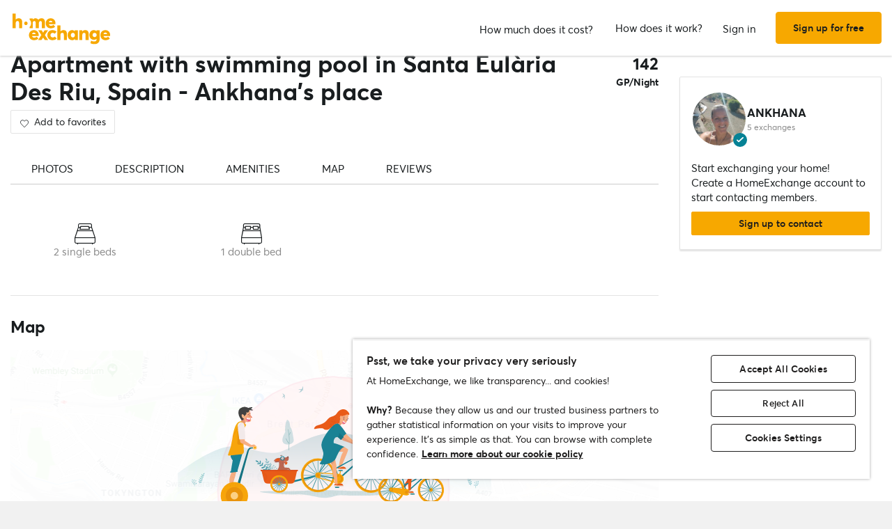

--- FILE ---
content_type: text/html; charset=UTF-8
request_url: https://www.homeexchange.com/holiday-home/2345115
body_size: 49775
content:
<!DOCTYPE html>


<html data-theme="regular" lang="en">
    <head>
        <meta charset="utf-8">
                    <title>Apartment with swimming pool in Santa Eulària Des Riu, Spain - Ankhana&#039;s place</title>
        
        <meta name="viewport" content="width=device-width, initial-scale=1.0, maximum-scale=1.0, user-scalable=no" />
        <meta http-equiv="X-UA-Compatible" content="IE=edge" />
        <meta property="fb:app_id" content="709338145818697" />
        <meta name="theme-color" content="#ffffff" />
                    <meta name="description" content="*** I&#039;M MOVING HOME - not sure yet if my new home is available for exchanges ***
My home is a beautiful apartment in Siesta, overlooking the sea and bay of Sa">
<meta name="keywords" content="home exchange, free home exchange, house exchange, free house exchange, apartment exchange, free apartment exchange, stay with host, free lodgings, vacation home">
<meta name="google-site-verification" content="">
<meta http-equiv="Content-Language" content="en">
<meta property="og:title" content="Home exchange: Santa Eulària Des Riu - Ankhana&#039;s home - Balearic Islands/Spain - HomeExchange">
<meta property="og:description" content="*** I&#039;M MOVING HOME - not sure yet if my new home is available for exchanges ***
My home is a beautiful apartment in Siesta, ove">
<meta property="og:image" content="https://www.homeexchange.com/v1/images/1692961235/14124537?width=584&amp;height=435&amp;borders=true&amp;quality=80">
<meta property="og:image" content="https://www.homeexchange.com/v1/images/14124535?width=584&amp;height=435&amp;borders=true&amp;quality=80">
<meta property="og:image" content="https://www.homeexchange.com/v1/images/14124536?width=584&amp;height=435&amp;borders=true&amp;quality=80">
<meta property="og:image" content="https://www.homeexchange.com/v1/images/1692961235/14124538?width=584&amp;height=435&amp;borders=true&amp;quality=80">
<meta property="og:image" content="https://www.homeexchange.com/v1/images/1692961235/14124550?width=584&amp;height=435&amp;borders=true&amp;quality=80">
<meta property="og:site_name" content="HomeExchange">
<meta property="og:type" content="website">
        
        <meta name="google-play-app" content="id=com.guesttoguest.android&referrer=utm_source%3DGTG%26utm_medium%3Dwebsite%26utm_term%3Dmember_home%26utm_content%3Dbanner%26utm_campaign%3Den_registration_application_android">

        
    <link rel="shortcut icon" href="https://d2kzpkef14nfxb.cloudfront.net/images/website/favicon/favicon.ico">
    <link rel="icon" sizes="16x16 32x32 64x64" href="https://d2kzpkef14nfxb.cloudfront.net/images/website/favicon/favicon.ico">
    <link rel="icon" type="image/png" sizes="196x196" href="https://d2kzpkef14nfxb.cloudfront.net/images/website/favicon/favicon-192.png">
    <link rel="icon" type="image/png" sizes="160x160" href="https://d2kzpkef14nfxb.cloudfront.net/images/website/favicon/favicon-160.png">
    <link rel="icon" type="image/png" sizes="96x96" href="https://d2kzpkef14nfxb.cloudfront.net/images/website/favicon/favicon-96.png">
    <link rel="icon" type="image/png" sizes="64x64" href="https://d2kzpkef14nfxb.cloudfront.net/images/website/favicon/favicon-64.png">
    <link rel="icon" type="image/png" sizes="32x32" href="https://d2kzpkef14nfxb.cloudfront.net/images/website/favicon/favicon-32.png">
    <link rel="icon" type="image/png" sizes="16x16" href="https://d2kzpkef14nfxb.cloudfront.net/images/website/favicon/favicon-16.png">
    <link rel="apple-touch-icon" href="https://d2kzpkef14nfxb.cloudfront.net/images/website/favicon/app-57.png">
    <link rel="apple-touch-icon" sizes="114x114" href="https://d2kzpkef14nfxb.cloudfront.net/images/website/favicon/app-114.png">
    <link rel="apple-touch-icon" sizes="72x72" href="https://d2kzpkef14nfxb.cloudfront.net/images/website/favicon/app-72.png">
    <link rel="apple-touch-icon" sizes="144x144" href="https://d2kzpkef14nfxb.cloudfront.net/images/website/favicon/app-144.png">
    <link rel="apple-touch-icon" sizes="60x60" href="https://d2kzpkef14nfxb.cloudfront.net/images/website/favicon/app-60.png">
    <link rel="apple-touch-icon" sizes="120x120" href="https://d2kzpkef14nfxb.cloudfront.net/images/website/favicon/app-120.png">
    <link rel="apple-touch-icon" sizes="76x76" href="https://d2kzpkef14nfxb.cloudfront.net/images/website/favicon/app-76.png">
    <link rel="apple-touch-icon" sizes="152x152" href="https://d2kzpkef14nfxb.cloudfront.net/images/website/favicon/app-152.png">
    <link rel="apple-touch-icon" sizes="180x180" href="https://d2kzpkef14nfxb.cloudfront.net/images/website/favicon/app-180.png">
    <link rel="android-touch-icon" href="https://d2kzpkef14nfxb.cloudfront.net/images/website/favicon/app-120.png">
        <!-- TrustBox script -->
        <script type="text/javascript" src="https://widget.trustpilot.com/bootstrap/v5/tp.widget.bootstrap.min.js" async></script>
        <!-- End TrustBox script -->

        <link rel="stylesheet" type="text/css" href='https://unpkg.com/maplibre-gl@2.2.1/dist/maplibre-gl.css' />
        <link
            rel="stylesheet"
            type="text/css"
            charset="UTF-8"
            href="https://cdnjs.cloudflare.com/ajax/libs/slick-carousel/1.6.0/slick.min.css"
        />
        <link
            rel="stylesheet"
            type="text/css"
            href="https://cdnjs.cloudflare.com/ajax/libs/slick-carousel/1.6.0/slick-theme.min.css"
        />

        <!-- Style -->
                    <link href="https://www.homeexchange.com/holiday-home/2345115" rel="canonical">
<link href="https://www.homeexchange.com/holiday-home/2345115" hreflang="x-default" rel="alternate">
<link href="https://www.homeexchange.fr/maison-vacances/2345115" hreflang="fr-FR" rel="alternate">
<link href="https://www.homeexchange.com/holiday-home/2345115" hreflang="en-US" rel="alternate">
<link href="https://www.homeexchange.it/case-vacanze/2345115" hreflang="it-IT" rel="alternate">
<link href="https://www.homeexchange.com/es/casas-de-vacaciones/2345115" hreflang="es-ES" rel="alternate">
<link href="https://www.homeexchange.com/pt/casas-de-ferias/2345115" hreflang="pt-PT" rel="alternate">
<link href="https://www.homeexchange.com/nl/vakantie-woning/2345115" hreflang="nl-NL" rel="alternate">
<link href="https://www.homeexchange.com/de/ferien-wohnung/2345115" hreflang="de-DE" rel="alternate">
<link href="https://www.homeexchange.com/da/feriebolig/2345115" hreflang="da-DK" rel="alternate">
<link href="https://www.homeexchange.com/sv/semester-hem/2345115" hreflang="sv-SE" rel="alternate">
<link href="https://www.homeexchange.com/nb/ferie-hjem/2345115" hreflang="nb-NO" rel="alternate">
<link href="https://www.homeexchange.com/hr/odmor-kuca/2345115" hreflang="hr-HR" rel="alternate">
            
            <link type="text/css" href="https://assets.guesttoguest.com/css/commons.2564a9595e30914a43d7.css" rel="stylesheet">            <link type="text/css" href="https://assets.guesttoguest.com/css/search.ffae68fcb80a4920f9b6.css" rel="stylesheet">                            <link type="text/css" href="https://assets.guesttoguest.com/css/main.41797740f17b7405697d.css" rel="stylesheet">                    
        <!-- Scripts -->
                    <script>
                var dataLayerDataToPush = {
                    isConnected: false,
                    locale: "en",
                    pageRoute: "holiday-home",
                    userEmail: ""
                };
                if (window.dataLayer) {
                    window.dataLayer.push(dataLayerDataToPush);
                } else {
                    window.dataLayer = [dataLayerDataToPush];
                }

                window.dataLayer = window.dataLayer || [];
                function gtag(){dataLayer.push(arguments);}
            </script>

                 <!-- Google Tag Manager -->
    <script>
        (function(w,d,s,l,i){w[l]=w[l]||[];w[l].push({'gtm.start':
        new Date().getTime(),event:'gtm.js'});var f=d.getElementsByTagName(s)[0],
        j=d.createElement(s),dl=l!='dataLayer'?'&l='+l:'';j.async=true;j.src=
        'https://www.googletagmanager.com/gtm.js?id='+i+dl;f.parentNode.insertBefore(j,f);
        })(window,document,'script','dataLayer', "GTM-KLCTBG4");
    </script>
    <!-- End Google Tag Manager -->

 <!-- Browser Update -->
<script type="text/plain" class="optanon-category-C0003">
    var $buoop = {c:2};
    function $buo_f(){
        var e = document.createElement("script");
        e.src = "//browser-update.org/update.min.js";
        document.body.appendChild(e);
    };
    try {document.addEventListener("DOMContentLoaded", $buo_f, false)}
    catch(e){window.attachEvent("onload", $buo_f)}
</script>

<!-- Hotjar Tracking Code for http://www.guesttoguest.com -->
    <script type="text/plain" class="optanon-category-C0002">
        (function(h,o,t,j,a,r) {
            h.hj = h.hj || function() {
                (h.hj.q = h.hj.q || []).push(arguments)
            };
            h._hjSettings = {hjid:279874,hjsv:5};
            a = o.getElementsByTagName('head')[0];
            r = o.createElement('script');r.async = 1;
            r.src = t + h._hjSettings.hjid + j + h._hjSettings.hjsv;
            a.appendChild(r);
        })(window,document,'//static.hotjar.com/c/hotjar-','.js?sv=');
    </script>
<!-- Hotjar Tracking Code for http://www.guesttoguest.com -->

            <script>
                window.gtg = {
                    environment: "",
                    userId: "",
                    abTest: [{"ExperimentId":"y-7MUL-QTK-lIiekzmc1QA","mapping":"homeFunnelExperience","values":[0,1],"default":1,"enabled":1},{"ExperimentId":"cmisVwLvTTaSumkAQ_YzZQ","mapping":"homeImageExperience","values":[0,1],"default":0,"enabled":1}],
                    heCollection: ""
                };
            </script>

            
                                                                        <script type="text/javascript" src="/js/js.cookie.js"></script>
<!--[if lt IE 9]><script type="text/javascript" src="/js/html5shiv.js"></script><![endif]-->
<!--[if lt IE 9]><script type="text/javascript" src="/js/respond.min.js"></script><![endif]-->
<script type="text/javascript" src="/js/jquery-3.3.1.min.js"></script>
<script type="text/javascript" src="/js/bootstrap.min.js"></script>
        
    </head>
    <body class="layout-default " data-locale="en-US">
        <!-- Google Tag Manager (noscript) -->
        <noscript><iframe src="https://www.googletagmanager.com/ns.html?id=GTM-KLCTBG4"
        height="0" width="0" style="display:none;visibility:hidden"></iframe></noscript>
        <!-- End Google Tag Manager (noscript) -->

        <script type="text/plain" class="optanon-category-C0002" src="//www.googleadservices.com/pagead/conversion.js"></script>
        <noscript>
            <div style="display:inline;">
                <img height="1" width="1" style="border-style:none;" alt="" src="//googleads.g.doubleclick.net/pagead/viewthroughconversion/990456186/?value=0&amp;guid=ON&amp;script=0"/>
            </div>
        </noscript>

        

	

<div id="head-nav-band" class="navbar-fixed-top">
	<div id='communication-banner'></div>
	<nav class="navbar navbar-default navbar-layout-login has-collapse-menu has-searchbar offline-navbar">
		<div class="navbar-header">
			<div class="container-nav">
				<div class="navbar-left">
										<a class="navbar-brand" href="/">
					<img class="he_logo" src="https://d2kzpkef14nfxb.cloudfront.net/images/website/logo/logo@3x.svg" alt="HomeExchange"/>
			</a>

																			</div>

								<div class="navbar-right">
																									<div class=" search-bar-wrapper">
								<div class="search-bar"></div>
							</div>
																						<button id="signup" class="btn btn-primary btn-signup navbar-btn signup-top btn-sign-up-header signup-navbar-right hidden-sm hidden-md hidden-lg">Sign up</button>
										<button type="button" id="btn-header-mobile" class="navbar-toggle collapsed icon-bar-header" data-toggle="collapse" data-target="#navbar-collapse" aria-expanded="false">
						<span class="sr-only">Toggle navigation</span>
						<span class="icon-bar"></span>
						<span class="icon-bar"></span>
						<span class="icon-bar"></span>
					</button>
				</div>
			</div>

                                                    <ul class="nav navbar-nav navbar-right navbar-right-offline hidden-xs">
    <li id="topbar-pricing-page">
        <a href="https://www.homeexchange.com/p/subscription-homeexchange">
            <i class="icon-dollar hidden-lg"></i>
            <span class="visible-lg-inline-block">How much does it cost?</span>
        </a>
    </li>
    <li class="how-it-works">
        <a href="https://www.homeexchange.com/p/how-it-works">
            <span class="visible-xs-inline-block visible-sm-inline-block question-mark"><i class="icon-circle-help"></i></span>
            <span class="hidden-xs hidden-sm">How does it work?</span>
        </a>
    </li>
    <li>
        <button id="signin"
                class="btn btn-link btn-signin navbar-btn btn-sign-in-header">Sign in</button>
    </li>
    <li>
        <button id="signup"
                class="btn btn-primary btn-signup navbar-btn signup-top btn-sign-up-header">Sign up for free</button>
    </li>
</ul>
                                    </div>

					<div class="collapse" id="navbar-collapse">
									<ul class="nav navbar-nav navbar-collapse-offline">
    <li>
        <a href="https://www.homeexchange.com/p/subscription-homeexchange">
            <span>How much does it cost?</span>
        </a>
    </li>
    <li class="how-it-works">
        <a href="https://www.homeexchange.com/p/how-it-works">
            <span>How does it work?</span>
        </a>
    </li>
    <li>
        <button id="signin" class="btn btn-link btn-signin navbar-btn btn-sign-in-header">Sign in</button>
    </li>
    <li>
        <button id="signup" class="btn btn-primary btn-signup navbar-btn signup-top btn-sign-up-header">Sign up for free</button>
    </li>
</ul>
							</div>
			</nav>
</div>

                                

    

<script type="text/javascript">
    var homeId = parseInt("2345115", 10);
    var latitude = "38.973123";
    var longitude = "1.527914";
</script>






<article
    class="page home"
    id="home-view"
    data-home="2345115"
    data-user="4593694"
    data-area="homeview"
    itemScope itemType="https://schema.org/Apartment https://schema.org/Product"
>
            <link itemprop="image" href="https://image.homeexchange.fr/images/home/4593694/2345115/1772957549844717.jpg?width=185"/>
    
    <div class="container-fluid container-home">
        <meta itemprop="description" content="Apartment with swimming pool in Santa Eulària Des Riu, Spain - Ankhana&#039;s place">
        <meta itemprop="name" content="Apartment with swimming pool in Santa Eulària Des Riu, Spain - Ankhana&#039;s place">
        <div class="row">
            <div class="home-content col-xs-12 col-sm-8 col-lg-9">
                <div class="row">
                    <div class="col-sm-12">
                        <div class="home-view-header-order" id="photos">
                            <section class="home-view-carousel-container">
                                <div class="home-view-carousel"></div>
                            </section>

                            <nav role="navigation" class="navigation-home">
                                <ul class="nav navbar-nav nav-home">
                                    <li role="presentation">
                                        <a href="#photos" aria-controls="photos">Photos</a>
                                    </li>
                                    <li role="presentation">
                                        <a href="#description" aria-controls="description">Description</a>
                                    </li>
                                    <li role="presentation">
                                        <a href="#features" aria-controls="features">Amenities</a>
                                    </li>
                                                                        <li role="presentation">
                                        <a href="#map" aria-controls="map">Map</a>
                                    </li>
                                                                            <li role="presentation">
                                            <a href="#ratings" aria-controls="ratings">Reviews</a>
                                        </li>
                                                                    </ul>
                            </nav>

                            <div class="home-view-breadcrumb-container">
                                
<ul class="breadcrumb breadcrumb-cities" itemprop="address" itemscope itemtype="http://schema.org/PostalAddress">
                                                                    <li>
                <a href="/home-exchange-spain">
                    <span itemprop="addressCountry">Spain</span>
                </a>
            </li>
                                                                                <li>
                <a href="/home-exchange-spain/balearic-islands-2">
                    <span itemprop="addressRegion">Balearic Islands</span>
                </a>
            </li>
                                                                                <li>
                <a href="/home-exchange-spain/balearic-islands/balearic-islands-3">
                    <span itemprop="addressLocality">Balearic Islands</span>
                </a>
            </li>
                                                                                <li>
                <a href="/home-exchange-spain/balearic-islands/balearic-islands/santa-eularia-des-riu-1">
                    <span itemprop="addressLocality">Santa Eulària Des Riu</span>
                </a>
            </li>
            </ul>

                            </div>

                                                            <header class="home-header">
                                    <div id="home-header">
                                                                                <div class="home-header-row">
                                            <div class="home-header-row-title">
                                                <div class="title">
                                                    <h1 id="title" class="not-verified" itemprop="name">
                                                        Apartment with swimming pool in Santa Eulària Des Riu, Spain - Ankhana&#039;s place
                                                    </h1>
                                                </div>
                                            </div>
                                            <div class="gp-value">142
                                                <div>GP/Night</div>
                                            </div>
                                        </div>
                                        <button class="btn btn-white btn-signup btn-home-view-add-to-favorites"><i class="icon icon-heart"></i><span
                                                    class="btn-text">Add to favorites</span></button>
                                    </div>
                                </header>
                            
                            <div class="user-card simplified visible-xs">
                                        <div class="user-block" itemprop="offeredBy" itemscope itemtype="https://schema.org/Person">
        <div class="user-image">
            <div class="user-picture">
                <meta itemprop="name" content="Ankhana"/>
                                    <button class="user-image btn-signup btn-home-view-user-profile"
                            style="background-image: url(https://image.homeexchange.fr/images/user/4593694/1772391220163078.jpg?width=200&height=200)"
                            title="Ankhana"
                            data-context="contact">
                    </button>
                                                    <span class="badge-verified"></span>
                            </div>
        </div>
        <div class="user-profile">
            <div class="firstname">Ankhana</div>
                            <div class="user-meta">5 exchanges</div>
                    </div>
    </div>

                            </div>

                            <div class="user-badge visible-xs"></div>

                            <div class="visible-xs" id="user-verification-indicators-responsive"></div>

                            <div class="user-ambassador visible-xs"></div>

                            
                            <div class="visible-xs preferred-destinations"></div>

                            <div class="divider visible-xs" role="separator"></div>

                            <section class="home-specs">
                                <div class="home-specs-container" id="home-detail"></div>
                                <div class="readmore" data-more-link="View beds"
                                    data-collapsed-height="0">
                                    <div class="home-specs-container">
                                                                                    <div class="home-spec">
                                                <i class="icon icon-simple-bed"></i>
                                                2 single beds
                                            </div>
                                                                                                                            <div class="home-spec">
                                                <i class="icon icon-double-bed"></i>
                                                1 double bed
                                            </div>
                                                                                                                                                                                                                                                                                                                                                                    </div>
                                </div>
                            </section>

                                <div class="user-sponsor-badge-container visible-xs"></div>
            <div class="become-member-section visible-xs"></div>
    

                            <section class="home-specs-collection">
                                <div id="section-home-collection"></div>
                            </section>

                            <section id="description">
                                <div id="home_description"></div>
                            </section>
                            <section id="features">
                                <div id="home-features"></div>
                            </section>

                            
                            <section id="map">
                                <h2>Map</h2>
                                                                    <div class="map-offline-overlay">
                                        <div class="map-offline-overlay-background"></div>
                                        <div class="map-offline-overlay-illustration">
                                            <img src="https://d2kzpkef14nfxb.cloudfront.net/images/website/search/offline-filter-placeholder-he.svg"
                                                alt=""/>
                                        </div>
                                        <div class="map-offline-overlay-content">
                                            <h4>Discover where this home is located</h4>
                                            <p>Create your account to unlock the map, connect with other members and become part of our trust-based community of travelers!</p>
                                        </div>
                                        <div class="map-offline-overlay-actions">
                                            <button class="btn btn-primary btn-signup btn-home-view-sign-up-map"
                                                    data-context="contact">Sign up</button>
                                        </div>
                                    </div>
                                                            </section>

                                                            <section id="ratings">
                                    <div id="home_rating_react"></div>
                                </section>
                            
                                                        <section id="f-a-q">
                                <h2>
                                    Frequently asked questions (FAQ)
                                </h2>
                                                                <div class="accordion" id="accordionFaq3">
                                                                            <div itemscope itemprop="mainEntity" itemtype="https://schema.org/Question"
                                            class="accordion-item">
                                            <div class="card">
                                                <div class="card-header">
                                                    <h3 class="collapsed"
                                                        data-toggle="collapse"
                                                        data-target="#collapse3" itemprop="name">
                                                        Does this home have a swimming pool? <span class="fa fa-angle-down down-arrow"
                                                                        aria-hidden="true"></span><span
                                                                class="fa fa-angle-up up-arrow" aria-hidden="true"></span>
                                                    </h3>
                                                </div>
                                                <div id="collapse3" class="collapse" itemscope
                                                    itemprop="acceptedAnswer" itemtype="https://schema.org/Answer">
                                                    <div itemprop="text" class="card-body">
                                                        Yes, this home has a swimming pool. You can find more details about the swimming pool and other facilities on this page.
                                                    </div>
                                                </div>
                                            </div>
                                        </div>
                                                                                                                    <div itemscope itemprop="mainEntity" itemtype="https://schema.org/Question"
                                            class="accordion-item">
                                            <div class="card">
                                                <div class="card-header">
                                                    <h3 class="collapsed"
                                                        data-toggle="collapse"
                                                        data-target="#collapse2" itemprop="name">
                                                        How many bedrooms are available in this home? <span class="fa fa-angle-down down-arrow"
                                                                        aria-hidden="true"></span><span
                                                                class="fa fa-angle-up up-arrow" aria-hidden="true"></span>
                                                    </h3>
                                                </div>
                                                <div id="collapse2" class="collapse" itemscope
                                                    itemprop="acceptedAnswer" itemtype="https://schema.org/Answer">
                                                    <div itemprop="text" class="card-body">
                                                        This accommodation has 2 bedrooms.
                                                    </div>
                                                </div>
                                            </div>
                                        </div>
                                                                                                                    <div itemscope itemprop="mainEntity" itemtype="https://schema.org/Question"
                                            class="accordion-item">
                                            <div class="card">
                                                <div class="card-header">
                                                    <h3 class="collapsed"
                                                        data-toggle="collapse"
                                                        data-target="#collapse1" itemprop="name">
                                                        What is the surface area of this home? <span class="fa fa-angle-down down-arrow"
                                                                        aria-hidden="true"></span><span
                                                                class="fa fa-angle-up up-arrow" aria-hidden="true"></span>
                                                    </h3>
                                                </div>
                                                <div id="collapse1" class="collapse" itemscope
                                                    itemprop="acceptedAnswer" itemtype="https://schema.org/Answer">
                                                    <div itemprop="text" class="card-body">
                                                        The surface area of this home is 125m2.
                                                    </div>
                                                </div>
                                            </div>
                                        </div>
                                                                                                            </div>
                            </section>
                            
                                                            <div class="sticky-bottom visible-xs" >
                                    <div class="title">Start exchanging your home!</div>
                                    <p>Create a HomeExchange account to start contacting members.</p>
                                                                            <button class="btn btn-primary btn-block btn-signup signup-button"
                                                data-context="contact">Sign up to contact</button>
                                                                    </div>
                                                    </div>
                    </div>
                </div>
            </div>
            <section
                class="home-card-sticky hidden-xs col-sm-4 col-lg-3"
                itemprop="offers"
                itemscope
                itemtype="https://schema.org/Offer"
            >
                <link itemprop="availability" href="https://schema.org/InStock">
                <div class="home-card">
                    <div class="user-card">
                                <div class="user-block" itemprop="offeredBy" itemscope itemtype="https://schema.org/Person">
        <div class="user-image">
            <div class="user-picture">
                <meta itemprop="name" content="Ankhana"/>
                                    <button class="user-image btn-signup btn-home-view-user-profile"
                            style="background-image: url(https://image.homeexchange.fr/images/user/4593694/1772391220163078.jpg?width=200&height=200)"
                            title="Ankhana"
                            data-context="contact">
                    </button>
                                                    <span class="badge-verified"></span>
                            </div>
        </div>
        <div class="user-profile">
            <div class="firstname">Ankhana</div>
                            <div class="user-meta">5 exchanges</div>
                    </div>
    </div>

                    </div>

                    <div class="user-badge"></div>
                    <div id="user-exchange-reviews"></div>
                    <div id="user-verification-indicators"></div>
                                        <div class="user-ambassador"></div>
                    <div id="user-sponsor"></div>
                                        <div class="preferred-destinations"></div>
                                            <div class="title">Start exchanging your home!</div>
                        <p>Create a HomeExchange account to start contacting members.</p>
                        <button class="btn btn-primary btn-block btn-signup signup-button btn-home-view-contact"
                                data-context="contact">Sign up to contact</button>
                                                        </div>

                    <div class="user-sponsor-badge-container "></div>
            <div class="become-member-section "></div>
    
                <span itemprop="priceSpecification" itemscope itemtype="https://schema.org/UnitPriceSpecification" href="" class="guestpoints">
                    <meta itemprop="priceCurrency" content="USD">
                    <meta itemprop="price" content="142">
                    <meta itemprop="priceValidUntil" content="2030-05-20">
                    <meta class="gp-unit" itemprop="unitCode" content="DAY">
                </span>

            </section>

        </div>
    </div>
</article>
<div id="similar-homes">
    <div id="similar-homes-react"></div>
</div>




        
                    <footer class="global-footer">
    <div class="container category">
                    <div class="row">
                <div id="discover-collection"></div>
            </div>
                <div class="row">
            <div class="col-md-9 z-index-1">
                <div class="row list">
                                            <div class="col-sm-3 col-xs-12">
                            <p class="title-footer">HomeExchange</p>
                            <ul>
                                    <li><a href="https://www.homeexchange.com/p/about-us">About</a></li>
                                    <li><a href="https://www.homeexchange.com/p/ourteam">Our team</a></li>
                                    <li><a href="https://www.homeexchange.com/p/join-us">Jobs</a></li>
                                    <li><a href="https://www.homeexchange.com/blog/">Blog</a></li>
                                    <li><a href="https://www.homeexchange.com/p/mobile-apps">Mobile apps</a></li>
                                    <li><a href="https://www.homeexchange.com/p/community">Community</a></li>
                                    <li><a href="https://www.homeexchange.com/p/press">Press</a></li>
                            </ul>
                        </div>
                                        <div class="col-sm-3 col-xs-12">
                        <p class="title-footer">Learn more</p>
                        <ul>
                                                                                                                                                            <li><a href="https://www.homeexchange.com/p/where-the-welcome-really-begins">Values</a></li>
                                <li><a href="https://www.homeexchange.com/p/how-it-works">How does it work?</a></li>
                                <li><a href="https://www.homeexchange.com/p/guestpoints-en">GuestPoints</a></li>
                                <li><a href="https://www.homeexchange.com/p/subscription-homeexchange">How much does it cost?</a></li>
                                <li><a href="https://www.homeexchange.com/p/service-homeexchange-en">Guarantees</a></li>
                                <li><a href="//www.homeexchange.com/p/words-of-homeexchanges">Our suggestions</a></li>
                                <li><a href="/sponsorship">Invite friends</a></li>
                                                    </ul>
                    </div>
                    <div class="col-sm-3 col-xs-12">
                                                    <p class="title-footer">Support</p>
                                                <ul>
                                                            <li><a target="_blank" rel="noopener" href="https://homeexchangehelp.zendesk.com/hc/en-us">FAQ</a></li>
                                                                    <li><a href="https://forum.homeexchange.com/c/20">Forum</a></li>
                                                                <li><a href="https://www.homeexchange.com/contact-us-homeexchange">Contact</a></li>
                                <li><a href="https://www.homeexchange.com/p/happiness-team">Always there for you</a></li>
                                                    </ul>
                    </div>
                                            <div class="col-sm-3 col-xs-12">
                            <p class="title-footer">Categories</p>
                            <ul>
                                                                                                            <li><a href="https://www.homeexchange.com/p/member-stories">Reviews from our members</a></li>
                                                                                                                                                <li><a href="https://www.homeexchange.com/p/promo-homeexchange-en">Exclusive referral offer</a></li>
                                                                                                                                                                                                                                                                                                                                                            <li><a href="https://www.homeexchange.com/p/vacation-rentals">Vacation rentals</a></li>
                                                                                                                                                <li><a href="https://www.homeexchange.com/p/webinars-en">Join our Webinars</a></li>
                                                                                                                                                                                                                    <li><a href="https://www.homeexchange.com/p/guide-accessible-home">Guide : accessible accommodation for people with reduced mobility</a></li>
                                                                                                                                                                                                                    <li><a href="https://www.homeexchange.com/p/europe-school-holidays">School Holidays in Europe</a></li>
                                                                                                                                                <li><a href="https://www.homeexchange.com/p/guide-travel-sustainably">Guide: How To Travel Sustainably</a></li>
                                                                                                                                                <li><a href="https://www.homeexchange.com/p/anti-discrimination-policy">Against Discrimination</a></li>
                                                                                                                                                <li><a href="https://www.homeexchange.com/p/homeexchange-academy-en">HomeExchange Academy</a></li>
                                                                                                                                                <li><a href="https://www.homeexchange.com/p/cheap-thanksgiving-vacation">Thanksgiving Travel Tips</a></li>
                                                                                                                                                <li><a href="https://www.homeexchange.com/p/facebook-groups-homeexchange">Facebook groups</a></li>
                                                                                                                                                <li><a href="https://www.homeexchange.com/p/lesser-known-usa-travel-destinations">Travel USA</a></li>
                                                                                                                                                <li><a href="https://www.homeexchange.com/p/affordable-authentic-travel-nz">Cheap Vacation</a></li>
                                                                                                                                                <li><a href="https://www.homeexchange.com/p/ski-trip">Ski Trips</a></li>
                                                                                                                                                <li><a href="https://www.homeexchange.com/p/pet-friendly-accommodations">Pet-Friendly accommodations</a></li>
                                                                                                                                                <li><a href="https://www.homeexchange.com/p/trip-to-europe">Europe Travel</a></li>
                                                                                                                                                <li><a href="https://www.homeexchange.com/p/apartment-exchange">Exchange Apartments</a></li>
                                                                                                                                                <li><a href="https://www.homeexchange.com/p/vacation-homes">Vacation homes</a></li>
                                                                                                </ul>
                        </div>
                                                        </div>
            </div>
                            <div class="col-md-3" id="follow">
                                            <div id="discover-collection-mobile"></div>
                                        <p class="title-footer">Follow Us</p>
                    <ul class="social-links">
                        <li>
                            <a href="https://www.facebook.com/homeexchangecom/" rel="noopener" target="_blank">
                                <div class="social-link">
                                    <img src="https://gtg-prod.s3.eu-west-1.amazonaws.com/images/website/icons/new-facebook-icon.png"/>
                                </div>
                            </a>
                        </li>
                        <li>
                            <a href="https://twitter.com/HomeExchangecom" rel="noopener" target="_blank">
                                <div class="social-link">
                                    <img src="https://gtg-prod.s3.eu-west-1.amazonaws.com/images/website/icons/X-icon.png" />
                                </div>
                            </a>
                        </li>
                        <li>
                            <a href="https://instagram.com/homeexchangecom" rel="noopener" target="_blank">
                                <div class="social-link">
                                    <img src="https://gtg-prod.s3.eu-west-1.amazonaws.com/images/website/icons/instagram-icon.png" />
                                </div>
                            </a>
                        </li>
                        <li>
                            <a href="https://www.tiktok.com/@homeexchangecom" rel="noopener" target="_blank">
                                <div class="social-link">
                                    <img src="https://gtg-prod.s3.eu-west-1.amazonaws.com/images/website/icons/tiktok-icon.png" />
                                </div>
                            </a>
                        </li>
                    </ul>
                                        <p class="title-footer">Currency</p>
                    <div class="row">
                        <div class="col-sm-6" id="language-switcher"></div>
                        <div class="col-sm-6" id="currency-switcher" data-geo-ip-currency="USD"></div>
                    </div>
                                        <div class="flex">
                                                <div class="b-corp-certification">
                                                            <img class="b-corp-regular-logo" src="https://d2kzpkef14nfxb.cloudfront.net/images/website/common/b-corp/b-corp-english-black-logo.png"/>
                                                    </div>
                    </div>
                                            <a class="app_mobile" href="https://apps.apple.com/fr/app/homeexchange/id966112496" target="_blank" rel="noopener noreferrer">
                            <img src='https://gtg-prod.s3.eu-west-1.amazonaws.com/images/website/app_mobile/app-store-en.svg'/>
                        </a>
                        <a class="app_mobile" href="https://play.google.com/store/apps/details?id=com.guesttoguest.android&hl=en" target="_blank" rel="noopener noreferrer">
                            <img src='https://gtg-prod.s3.eu-west-1.amazonaws.com/images/website/app_mobile/play-store-footer-en.png'/>
                        </a>
                                    </div>
                        </div>
        </div>
    </div>
    <div id="footer-headband">
        <div class="col-md-12 container-links">
            <ul class="pull-left">
                <li><a href="https://www.guesttoguest.com/en/p/terms-of-use" >Terms of Use</a></li>
                <li><a href="https://www.homeexchange.com/p/homeexchange-privacy-policy" >Privacy Policy</a></li>
                <li><a href="https://www.homeexchange.com/p/our-cookies" >Our cookies</a></li>
                <li><a href="https://www.homeexchange.com/p/legal-notice" >Legal notice</a></li>
                <li><a href="/sitemaps" >Site Map</a></li>
            </ul>
            <ul class="pull-right">
                <li>Copyright © 2025</li>
                <li>HomeExchange</li>
                <li>All rights reserved</li>
            </ul>
        </div>
    </div>
        <div id="smart-banner"></div>
</footer>
        
                            <script>
                // should display a popup
                window.popup = "";
            </script>
            <script type="text/javascript" src="https://assets.guesttoguest.com/runtime.5248a6d5d66861075eb3.js"></script>            <script type="text/javascript" src="https://assets.guesttoguest.com/commons.087e1f0dfa6f6df13c66.js"></script>            <script type="text/javascript" src="https://assets.guesttoguest.com/libs.dfb1eec4705767c0aad1.js"></script>            <script type="text/javascript" src="https://assets.guesttoguest.com/modules.240854f5e0dd61224b1f.js"></script>            <script type="text/javascript" src="https://assets.guesttoguest.com/main.3c218565385b03e7f60d.js"></script>            <script type="text/javascript">
    //<!--
    </script>
 <script type="text/javascript" src="https://assets.guesttoguest.com/home.47997fe1018872ce0851.js"></script> <script type="text/javascript" src="https://assets.guesttoguest.com/home-view.575f14e29555c783f203.js"></script><script>
    //-->
</script>

        
                <!-- Google Tag Manager (noscript) -->
<noscript><iframe src="https://www.googletagmanager.com/ns.html?id=GTM-KLCTBG4"
height="0" width="0" style="display:none;visibility:hidden"></iframe></noscript>
<!-- End Google Tag Manager (noscript) -->

<!-- Add utm in cookies -->
<script type="text/plain" class="optanon-category-C0002">
(function() {
    function getUtmByName(name) {
        name = name.replace(/[\[]/, "\\[").replace(/[\]]/, "\\]");
        var regex = new RegExp("[\\?&amp;]" + name + "=([a-zA-Z]+)"), results = regex.exec(location.search);
        return results === null ? null : decodeURIComponent(results[1].replace(/\+/g, " "));
    }

    var now = new Date();
    var expiration = new Date(now.getFullYear() + 5, now.getMonth());
    var utm_source = getUtmByName('utm_source');
    var utm_campaign = getUtmByName('utm_campaign');
    var utm_medium = getUtmByName('utm_medium');
    var utm_term = getUtmByName('utm_term');
    var utm_content = getUtmByName('utm_content');

    // Set the cookies
    $( document ).ready(function(){
        if(utm_source !== null) {
            Cookies.set('utm_source', utm_source, { expires: expiration });
        }
        if(utm_campaign !== null) {
            Cookies.set('utm_campaign', utm_campaign, { expires: expiration });
        }
        if(utm_medium !== null) {
            Cookies.set('utm_medium', utm_medium, { expires: expiration });
        }
        if(utm_term !== null) {
            Cookies.set('utm_term', utm_term, { expires: expiration });
        }
        if(utm_content !== null) {
            Cookies.set('utm_content', utm_content, { expires: expiration });
        }
    });
})();
</script>
    </body>
</html>


--- FILE ---
content_type: image/svg+xml
request_url: https://d2kzpkef14nfxb.cloudfront.net/images/website/search/offline-filter-placeholder-he.svg
body_size: 26117
content:
<svg xmlns="http://www.w3.org/2000/svg" xmlns:xlink="http://www.w3.org/1999/xlink" viewBox="0 0 380 166"><defs><style>.cls-1{fill:none}.cls-2{fill:#e85710}.cls-3{fill:#db490f}.cls-4{fill:#f7a800}.cls-5{fill:#037284}.cls-12,.cls-39,.cls-85{isolation:isolate}.cls-10,.cls-139,.cls-7{fill:#078295}.cls-7{opacity:.2}.cls-10,.cls-201,.cls-39{opacity:.5}.cls-12{opacity:.71}.cls-21{fill:#8fc4c6}.cls-23{fill:#e29e79}.cls-27{fill:#e45712}.cls-30{fill:#f2f2f2}.cls-32{fill:#f7b181}.cls-201,.cls-35{fill:#068295}.cls-42{clip-path:url(#clip-path-24)}.cls-48{fill:#63d9d1}.cls-52{fill:#52a8b5}.cls-59{clip-path:url(#clip-path-44)}.cls-75{fill:#8e3824}.cls-77{fill:#b7644e}.cls-82{fill:#f1f1f1}.cls-85{opacity:.1;mix-blend-mode:multiply}.cls-97{fill:#6b4337}.cls-103{fill:#fff}.cls-107{fill:#5b3020}.cls-125{fill:#b2933d}.cls-130{opacity:0}.cls-134{fill:#439fa8}.cls-137{fill:#e89400}.cls-150{fill:#e12b5d}.cls-152{fill:#e85881}.cls-174{fill:#e6e2dc}.cls-176{fill:#e59673}.cls-179{fill:#df5578}.cls-180{fill:#e73e6d}.cls-182{fill:#f086a4}.cls-185{fill:#623747}.cls-190{fill:#e77b5e;opacity:.62}.cls-208{fill:#333}.cls-219{fill:#fcd684}.cls-233{fill:#343270}.cls-258{fill:#e35813}</style><linearGradient id="linear-gradient" x1="190" y1="136.02" x2="190" y2="62.68" gradientUnits="userSpaceOnUse"><stop offset="0" stop-color="#fff"/><stop offset="1" stop-color="#d0e6ea"/></linearGradient><clipPath id="clip-path"><path class="cls-1" d="M279,36s1.24-2,2.75-2.25a18.62,18.62,0,0,1,2.1-.3,5.67,5.67,0,0,0-2.16,1.38c-.85,1-1.21,1.3-.92,1.48a4.67,4.67,0,0,0,1.55.68,11.52,11.52,0,0,1,1.52.35s-1.37-.17-1.31,0,.79.39.79.39a5,5,0,0,1-1.33-.18,3.38,3.38,0,0,0-1.41-.13,2.85,2.85,0,0,1-.92-.09,4.52,4.52,0,0,0-1,1.44c-.18.67-.5,2.56-.5,2.56a9.14,9.14,0,0,1-.46-3,2.9,2.9,0,0,1,.72-1.54,2.9,2.9,0,0,1-.6-.38c-.24-.2-.32-.08-.32-.08S278.15,35.52,279,36Z"/></clipPath><clipPath id="clip-path-2"><path class="cls-1" d="M256.45,31.64a4.16,4.16,0,0,1,2.74.43,11.34,11.34,0,0,1,1.29,1.1,4.41,4.41,0,0,0-2-.57c-1,0-1.4,0-1.37.24a3.54,3.54,0,0,0,.42,1.26,10.5,10.5,0,0,1,.61,1.09s-.62-.89-.73-.75.19.67.19.67a3.48,3.48,0,0,1-.59-.88,2.69,2.69,0,0,0-.68-.92,2.53,2.53,0,0,1-.43-.6,3.24,3.24,0,0,0-1.38.16c-.49.24-1.76,1.05-1.76,1.05a6.62,6.62,0,0,1,1.55-1.86,2.15,2.15,0,0,1,1.28-.39,2.75,2.75,0,0,1-.1-.56c0-.25-.12-.23-.12-.23S256.31,30.88,256.45,31.64Z"/></clipPath><clipPath id="clip-path-3"><rect class="cls-1" x="127.09" y="15.02" width="5" height="9"/></clipPath><clipPath id="clip-path-4"><path class="cls-1" d="M130.52,18.85a4.27,4.27,0,0,1,.11,2.78,12.33,12.33,0,0,1-.8,1.47,4.51,4.51,0,0,0,.16-2c-.2-1-.24-1.37-.49-1.27a3.64,3.64,0,0,0-1.15.65,7.66,7.66,0,0,1-.91.8s.74-.77.59-.85-.61.32-.61.32a4.38,4.38,0,0,1,.73-.76,2.59,2.59,0,0,0,.75-.83,2.37,2.37,0,0,1,.5-.55,3.41,3.41,0,0,0-.42-1.31c-.33-.43-1.38-1.52-1.38-1.52a6.59,6.59,0,0,1,2.11,1.16,2.22,2.22,0,0,1,.62,1.18,2.57,2.57,0,0,1,.52-.21c.24-.05.21-.16.21-.16S131.2,18.57,130.52,18.85Z"/></clipPath><clipPath id="clip-path-5"><rect class="cls-1" x="127.09" y="15.02" width="6" height="9"/></clipPath><clipPath id="clip-path-6"><rect class="cls-1" x="146.09" y="7.02" width="7" height="8"/></clipPath><clipPath id="clip-path-7"><path class="cls-1" d="M151.61,12.16s-1,2-2.4,2.35a14.46,14.46,0,0,1-2,.46,5.35,5.35,0,0,0,1.94-1.48c.73-1,1-1.33.76-1.48a4.5,4.5,0,0,0-1.51-.51,11.74,11.74,0,0,1-1.45-.19s1.28,0,1.23-.16-.78-.31-.78-.31a4.91,4.91,0,0,1,1.27.07,3.07,3.07,0,0,0,1.35,0,2.6,2.6,0,0,1,.88,0,4.06,4.06,0,0,0,.84-1.45C151.88,8.83,152,7,152,7a8.47,8.47,0,0,1,.67,2.83,2.79,2.79,0,0,1-.55,1.52,3.41,3.41,0,0,1,.6.31c.24.18.31.05.31.05A1.17,1.17,0,0,1,151.61,12.16Z"/></clipPath><clipPath id="clip-path-8"><rect class="cls-1" x="146.09" y="7.02" width="9" height="9"/></clipPath><clipPath id="clip-path-9"><path class="cls-1" d="M172.76,130.89s-29.08,1.93-43.62,1.65-37.59-.13-23.6,1.8a260.39,260.39,0,0,0,41.57,2.06c14.26-.27,22.91,5.11,34.43,3.87s6.72-3.45,23.46-2.76,38.28.55,45.55-1.52,49.8-3.86,25-4-18.65-.27-34.57,0-26.05.69-35.8.14S172.76,130.89,172.76,130.89Z"/></clipPath><clipPath id="clip-path-10"><path class="cls-1" d="M63.46,156.78s-15.45,0-27.52-.64-5.06-3.06,10.39-2.85,13.76-.67,31.18-.46,40.73,1.51,26.12,2.18S63.46,156.78,63.46,156.78Z"/></clipPath><clipPath id="clip-path-11"><path class="cls-1" d="M215.35,77.26s2.63-2.36,4.11-.69-.11,2.6-.11,2.6-1.77-1.48-2.4-.61S214.48,79.19,215.35,77.26Z"/></clipPath><clipPath id="clip-path-12"><path class="cls-1" d="M215.77,76.91c-6.24-4.88-10.1-6-15.32-9.43l-2.28,3.42c1.92,1.84,10.21,3.22,17,7.22Z"/></clipPath><clipPath id="clip-path-13"><path class="cls-1" d="M191.22,54s2.48,1.55,6.33,8.13a57.37,57.37,0,0,0,3.55,5.63l-3.42,3.76S191,65.62,190,64.06a3.58,3.58,0,0,0-4.24-1.43Z"/></clipPath><clipPath id="clip-path-14"><path class="cls-1" d="M203.89,106.39c0-1.72-1.53-3.12-3.73-3.12s-4,1.38-4,3.12Z"/></clipPath><clipPath id="clip-path-15"><path class="cls-1" d="M199.36,105.9c0-1.34-1-2-2.59-2s-2.77-.37-2.77,2Z"/></clipPath><clipPath id="clip-path-16"><rect class="cls-1" x="193.97" y="105.88" width="9.91" height="1.41"/></clipPath><clipPath id="clip-path-17"><path class="cls-1" d="M201.54,79.6a36.51,36.51,0,0,1,4.64,3.07c.83.89-8.57,21.61-8.57,21.61a5.48,5.48,0,0,1-2.69-.15s2-15,5.67-18.42c0,0-4.08-.06-5.54-.78s-7.77-3.24-7.77-3.24Z"/></clipPath><clipPath id="clip-path-18"><path class="cls-1" d="M195.05,84.94a7.82,7.82,0,0,0,2.29.55v0a7.19,7.19,0,0,1,3.32-5.28c1.28-.79-5.06.79-5.06.79l-2.15,3.29C194.14,84.52,194.72,84.78,195.05,84.94Z"/></clipPath><clipPath id="clip-path-19"><path class="cls-1" d="M229.87,83.16a1.7,1.7,0,0,1,.24-.22s.08-.09.12-.09a6.2,6.2,0,0,0-.46.42l.1-.11m-1.43-4.34a5,5,0,0,1-.43-.37,4.15,4.15,0,0,0,.32.27l.21.17-.1-.07m0-2a.51.51,0,0,0-.25-.18h0v0c-.06,0,0,0,.09,0l.16.12.15.16-.1-.1m1.86-.12v0a.06.06,0,0,0-.06,0l-.23.16h0a1.8,1.8,0,0,1,.35-.24m.26-.11a.11.11,0,0,0-.07-.13c-.24-.07-.52.18-.69.32a2.86,2.86,0,0,0-.46.46c.08-.38.16-.74.26-1.11a1.23,1.23,0,0,0,.26-.34,1.14,1.14,0,0,0,.1-.92v-.07a.13.13,0,0,0,0-.06s0,0,0,0a.06.06,0,0,0-.06,0c-.29,0-.53.46-.63.69s-.26.75,0,.89l.08,0c-.11.44-.2.87-.28,1.31a2.32,2.32,0,0,0-.45-.85c-.12-.12-.46-.42-.62-.23s.1.53.2.67a1.76,1.76,0,0,0,.78.7h.07c-.05.33-.09.66-.13,1-.32-.32-1-.92-1.18-.56s.21.46.35.57a3,3,0,0,0,.79.51c0,.28,0,.56,0,.84v.37a2,2,0,0,0-.71-.52c-.21-.11-.46-.27-.67-.14a.11.11,0,0,0,0,.14,1.58,1.58,0,0,0,.65.68c.19.1.56.26.77.12a10.87,10.87,0,0,0,.05,1.28c-.42-.31-1.31-.88-1.45-.4-.08.26.36.46.53.56a1.52,1.52,0,0,0,1,.23c0,.37.09.73.15,1.1a2.61,2.61,0,0,0-.8-.49c-.16-.06-.45-.19-.57.05s.2.41.36.51a3.44,3.44,0,0,0,1.11.44,9.27,9.27,0,0,0,.46,1.53s0,0,0,0a.05.05,0,0,0,0,0c-.11-.55-.22-1.09-.31-1.63h0a2,2,0,0,0,.87-.5c.16-.18.37-.53.2-.76s-.53.07-.69.21a1.35,1.35,0,0,0-.48.74c-.07-.41-.13-.81-.18-1.23a.07.07,0,0,0,.08,0l.08-.07a1.58,1.58,0,0,0,.91-.38c.17-.14.5-.46.35-.7s-.57,0-.73.13a3.38,3.38,0,0,0-.7.81c0-.46-.08-.92-.09-1.34h.22a.11.11,0,0,0,.11,0,1.91,1.91,0,0,0,.66-.22c.23-.12.53-.37.46-.67s-.42-.23-.61-.14a3,3,0,0,0-.87.68v-.35c0-.31,0-.62.06-.92a2.31,2.31,0,0,0,.91-.39c.15-.12.46-.46.34-.66s-.46,0-.6.07a2.38,2.38,0,0,0-.61.53c0-.35.09-.69.15-1a1.75,1.75,0,0,0,1.31-1.16"/></clipPath><clipPath id="clip-path-20"><path class="cls-1" d="M223.91,82.89a1.13,1.13,0,0,1,.21.15c-.31-.19-.63-.37-1-.54a1,1,0,0,1,.23.12,4.82,4.82,0,0,1,.5.27m.75-7.78-.12.14.28-.35c.15-.19.3-.38.43-.57a6.15,6.15,0,0,1-.59.78m-.79-3.35a2.14,2.14,0,0,0-.13.19,2,2,0,0,1,.18-.32,1.84,1.84,0,0,1,.23-.25c.17-.17.22-.19.14-.09a0,0,0,0,1,0,0,.14.14,0,0,0-.09,0,.94.94,0,0,0-.34.42m-3.18.4a2.05,2.05,0,0,1,.67.27.09.09,0,0,0-.07,0l-.46-.19h-.1l-.05,0m-.47-.06a3,3,0,0,0,2.61,1.45c.23.55.46,1.1.64,1.66a3.93,3.93,0,0,0-1.21-.65c-.27-.08-.88-.3-1,.11s.52.83.81,1a4,4,0,0,0,1.68.31c.16.51.31,1,.46,1.54l.13.58a4.89,4.89,0,0,0-1.69-.81c-.37-.07-1,0-1,.46s.58.83,1,1a3,3,0,0,0,1.19.1h0a.15.15,0,0,0,.17,0,2.66,2.66,0,0,0,.38-.1c.15.76.26,1.52.35,2.3a5.94,5.94,0,0,0-1.46-1.08c-.32-.15-1.12-.48-1.29.05s.51.88.85,1a2.91,2.91,0,0,0,1.64.28l.17.1a.17.17,0,0,0,.14,0c.08.7.13,1.41.17,2.12a2.4,2.4,0,0,0-1.1-1.06c-.31-.18-1-.61-1.22-.09s.29,1,.62,1.19a3.19,3.19,0,0,0,1.64.5.08.08,0,0,0,.09,0c0,.92.07,1.89.09,2.85a.06.06,0,0,0,.12,0,16.75,16.75,0,0,0,.19-2.74,5.44,5.44,0,0,0,1.7-1.15c.23-.22.65-.63.4-1s-.72,0-1,.14a4.53,4.53,0,0,0-1.15,1.12c0-.63-.08-1.26-.16-1.89a2.75,2.75,0,0,0,1.5-.75c.25-.22.92-.72.68-1.13-.43-.75-1.69.53-2.29,1.22-.11-.73-.24-1.45-.4-2.16.39.15.95-.26,1.24-.51a2.59,2.59,0,0,0,.82-1.37.18.18,0,0,0-.11-.23c-.42-.12-.76.24-1.06.48a3.68,3.68,0,0,0-1,1.15c-.05-.21-.09-.41-.15-.61-.11-.46-.24-.92-.38-1.38a5.18,5.18,0,0,0,1.14-1.15c.19-.26.62-.76.36-1.09-.4-.53-1.37.74-1.76,1.38-.18-.54-.37-1.08-.58-1.62a.09.09,0,0,0,.12,0,3.1,3.1,0,0,0,1-1.45c.11-.28.4-1,.08-1.2s-.79.38-.94.62a3.89,3.89,0,0,0-.46,1.6c-.29-.71-.6-1.41-1-2.08a.37.37,0,0,0,.12-.07c.38-.34-.13-1.18-.34-1.48s-.81-1-1.3-.91a.93.93,0,0,0-.14.19.12.12,0,0,0,0,.1.27.27,0,0,0,.06.1,1.94,1.94,0,0,0,.5,1.54,2.5,2.5,0,0,0,.57.46c.3.57.58,1.15.85,1.75a5.59,5.59,0,0,0-.92-.6c-.34-.16-.89-.48-1.26-.26a.19.19,0,0,0-.08.24"/></clipPath><clipPath id="clip-path-21"><path class="cls-1" d="M225.72,83.17l.22,0q-.49,0-1,0a.49.49,0,0,1,.24,0,4.34,4.34,0,0,1,.51,0m-2.59-6.64,0,.17c0-.13.06-.27.08-.41s.09-.42.12-.64a5.24,5.24,0,0,1-.16.88m-2-2.37a1.49,1.49,0,0,0,0,.21,1.93,1.93,0,0,1,0-.34,1.18,1.18,0,0,1,.08-.31c.07-.19.09-.23.08-.12s0,0,0,0a.1.1,0,0,0-.07,0,.83.83,0,0,0-.11.46m-2.4,1.71a2,2,0,0,1,.65-.06.06.06,0,0,0-.06,0l-.46,0a.09.09,0,0,0-.08,0l-.06,0m-.45.18a2.71,2.71,0,0,0,2.75.1c.4.35.81.7,1.19,1.08a3.69,3.69,0,0,0-1.24,0c-.26,0-.84.13-.79.52s.76.46,1.05.46a3.69,3.69,0,0,0,1.5-.46c.33.34.66.7,1,1.06l.35.42a4.68,4.68,0,0,0-1.71,0c-.32.09-.81.38-.6.78s.82.43,1.21.35a2.92,2.92,0,0,0,1-.41h0a.16.16,0,0,0,.13-.11l.26-.23a19.31,19.31,0,0,1,1.23,1.71A5.35,5.35,0,0,0,224,81c-.33,0-1.11.08-1,.57s.77.51,1.12.5a2.56,2.56,0,0,0,1.45-.45h.18a.22.22,0,0,0,.12-.05c.35.54.69,1.1,1,1.66a2.16,2.16,0,0,0-1.33-.41c-.33,0-1.05-.08-1,.44s.64.65,1,.7a2.82,2.82,0,0,0,1.54-.27.09.09,0,0,0,.06-.06c.42.75.83,1.51,1.24,2.28a.07.07,0,0,0,.08,0,.05.05,0,0,0,0-.07,17.22,17.22,0,0,0-1-2.3,5.18,5.18,0,0,0,.91-1.64c.1-.28.27-.79-.08-1s-.6.27-.73.52a4.24,4.24,0,0,0-.46,1.38c-.28-.5-.59-1-.92-1.47a2.53,2.53,0,0,0,.92-1.24c.1-.28.46-1,.08-1.2-.65-.43-1.15,1.14-1.34,1.94-.39-.55-.8-1.08-1.21-1.59.37,0,.66-.61.79-.92a2.36,2.36,0,0,0,.11-1.46.18.18,0,0,0-.19-.14c-.38.08-.52.51-.66.84A3.28,3.28,0,0,0,224.3,79c-.13-.15-.25-.3-.38-.44-.28-.32-.58-.65-.88-1a4.33,4.33,0,0,0,.45-1.4c0-.29.2-.87-.15-1-.55-.26-.79,1.16-.87,1.87-.37-.37-.74-.73-1.13-1.08a.11.11,0,0,0,.09,0,2.86,2.86,0,0,0,.25-1.63c0-.27-.07-.95-.43-1s-.49.64-.51.89a3.48,3.48,0,0,0,.27,1.5c-.53-.46-1.07-.88-1.63-1.29a.41.41,0,0,0,.07-.11c.16-.43-.6-.92-.89-1.06s-1.07-.46-1.44-.21a.11.11,0,0,0,0,.13.14.14,0,0,0,0,.09.11.11,0,0,0,.06.07l.08.06a1.81,1.81,0,0,0,1.06,1,2,2,0,0,0,.65.14q.72.53,1.41,1.08a4.16,4.16,0,0,0-1-.1c-.35,0-.92,0-1.14.3a.28.28,0,0,0,0,.13.14.14,0,0,0,.07.1"/></clipPath><clipPath id="clip-path-22"><rect class="cls-1" x="230.09" y="76.02" width="7" height="13"/></clipPath><clipPath id="clip-path-23"><path class="cls-1" d="M231.27,88.08a9,9,0,0,0,1.46-2.67,4.24,4.24,0,0,1,1.57-.33.57.57,0,0,0,1.06.31.65.65,0,0,0-.14-.88c.06,0,.09-.12,0-.15a.7.7,0,0,0-.86.33,1.09,1.09,0,0,0-.05.17,2.88,2.88,0,0,0-1.48.24,11.08,11.08,0,0,0,.4-1.63A14.06,14.06,0,0,1,236,81.79a.63.63,0,0,0,.4.14.59.59,0,0,0,.47-.29.6.6,0,0,0,0-.55.55.55,0,0,0-.55-.31.59.59,0,0,0-.53.39.51.51,0,0,0,0,.42,7.91,7.91,0,0,0-1.17.57c-.27.17-.54.34-.8.52a2.71,2.71,0,0,1-.57.44,2.28,2.28,0,0,1,.06-.39,11.85,11.85,0,0,0,.08-1.45.22.22,0,0,0,.07-.09,2.85,2.85,0,0,1,1.07-1.44.58.58,0,0,0,.63,0,.6.6,0,0,0,.26-.36.61.61,0,0,0-.07-.44.57.57,0,0,0-.33-.22.5.5,0,0,0-.38,0,.56.56,0,0,0-.3.32.58.58,0,0,0,0,.43s0,0,0,0a2.41,2.41,0,0,0-1,1.12,6.4,6.4,0,0,0-.08-.87,4,4,0,0,0-.35-1.53,1,1,0,0,0,.19-.94.6.6,0,0,0-.45-.34.62.62,0,0,0-.53.21.78.78,0,0,0-.16.61.8.8,0,0,0,.34.53.41.41,0,0,0,.24.08.06.06,0,0,0,.08,0h0l.15-.05a4.38,4.38,0,0,1,.23,1.24,9.28,9.28,0,0,1,.09,1.06,3.11,3.11,0,0,0-1.16-1,.56.56,0,0,0-.16-.63.54.54,0,0,0-.65,0l-.11.06a.55.55,0,0,0-.2.38.58.58,0,0,0,.94.52l.08-.1a4.8,4.8,0,0,1,1.32,1.3,12.28,12.28,0,0,1-.13,1.82c-.21-.26-.5-.74-.62-.87a4.12,4.12,0,0,0-.69-.56.48.48,0,0,0,0-.29c.2-.31-.25-.46-.5-.5a.64.64,0,0,0-.76.63.67.67,0,0,0,.27.46.69.69,0,0,0,.52.13.64.64,0,0,0,.38-.27A5.39,5.39,0,0,1,233,83.28v.1a10.4,10.4,0,0,1-.46,1.63,3.86,3.86,0,0,0-.78-1.38.92.92,0,0,0,.05-.28,1,1,0,0,0-.06-.25.06.06,0,0,0,0-.06.49.49,0,0,0-.27-.26.48.48,0,0,0-.37,0,.66.66,0,0,0-.34.72.55.55,0,0,0,.6.46.46.46,0,0,0,.28-.17,4.18,4.18,0,0,1,.75,1.56,17.22,17.22,0,0,1-1.33,2.6c-.06.1.11.21.18.11"/></clipPath><clipPath id="clip-path-24"><rect class="cls-1" x="229.09" y="76.02" width="10" height="14"/></clipPath><clipPath id="clip-path-25"><path class="cls-1" d="M234.93,79.94a.64.64,0,1,0-.64-.64A.64.64,0,0,0,234.93,79.94Z"/></clipPath><clipPath id="clip-path-27"><path class="cls-1" d="M231.45,80.11a.64.64,0,1,0-.63-.63A.63.63,0,0,0,231.45,80.11Z"/></clipPath><clipPath id="clip-path-29"><path class="cls-1" d="M232.66,78.45a.77.77,0,0,0,.77-.78.77.77,0,0,0-1.54,0A.78.78,0,0,0,232.66,78.45Z"/></clipPath><clipPath id="clip-path-31"><path class="cls-1" d="M231.17,82.11a.76.76,0,0,0,.77-.77.77.77,0,1,0-.77.77Z"/></clipPath><clipPath id="clip-path-33"><path class="cls-1" d="M231.36,84a.67.67,0,1,0-.66-.66A.66.66,0,0,0,231.36,84Z"/></clipPath><clipPath id="clip-path-35"><path class="cls-1" d="M236.36,82a.64.64,0,0,0,.64-.64.64.64,0,1,0-1.28,0A.64.64,0,0,0,236.36,82Z"/></clipPath><clipPath id="clip-path-37"><path class="cls-1" d="M235,85.68a.71.71,0,0,0,.71-.71.7.7,0,0,0-.71-.7.7.7,0,0,0-.7.7A.7.7,0,0,0,235,85.68Z"/></clipPath><clipPath id="clip-path-39"><path class="cls-1" d="M114.29,107.21a2.5,2.5,0,0,1,.24-.22s.08-.08.12-.09a6.2,6.2,0,0,0-.46.42l.1-.11m-1.42-4.34a3,3,0,0,1-.43-.37,2.61,2.61,0,0,0,.31.27l.21.17-.09-.07m0-2a.41.41,0,0,0-.24-.19.06.06,0,0,0-.06,0v0c-.06,0,0,0,.09,0a.91.91,0,0,1,.16.11.75.75,0,0,1,.15.16l-.1-.09m1.87-.15v0h-.06l-.24.17,0,0a1.36,1.36,0,0,1,.35-.24m.24-.14a.25.25,0,0,0,0-.08.1.1,0,0,0-.07,0c-.23-.08-.51.17-.68.31a3.33,3.33,0,0,0-.46.46c.07-.37.16-.74.26-1.11a1.46,1.46,0,0,0,.26-.34,1.14,1.14,0,0,0,.09-.92v-.07a0,0,0,0,0,0,0s0,0,0,0a.09.09,0,0,0-.07-.06c-.28,0-.52.46-.62.7s-.26.74,0,.88l.08,0c-.11.43-.2.87-.27,1.3a2.23,2.23,0,0,0-.46-.84c-.12-.12-.46-.42-.62-.23s.1.52.2.67a1.86,1.86,0,0,0,.78.69,0,0,0,0,0,.07,0c0,.33-.09.66-.13,1-.32-.32-1-.92-1.18-.57s.21.46.35.58a2.71,2.71,0,0,0,.79.5c0,.28,0,.56,0,.84v.37a2.14,2.14,0,0,0-.71-.52c-.21-.1-.46-.26-.67-.14a.1.1,0,0,0,0,.14,1.51,1.51,0,0,0,.64.68c.19.1.57.26.77.13a11,11,0,0,0,0,1.28c-.42-.32-1.3-.88-1.45-.4-.08.26.36.46.53.55a1.59,1.59,0,0,0,1,.24c0,.36.09.73.15,1.1a2.71,2.71,0,0,0-.79-.5c-.17-.06-.46-.18-.58.05s.2.42.36.51a3,3,0,0,0,1.11.44,10.34,10.34,0,0,0,.46,1.53s0,0,0,0a0,0,0,0,0,0,0s0,0,0,0c-.11-.55-.22-1.09-.31-1.63a0,0,0,0,0,0,0,2,2,0,0,0,.87-.5c.16-.18.37-.53.2-.76s-.53.07-.69.21a1.4,1.4,0,0,0-.48.75q-.1-.61-.18-1.23a.11.11,0,0,0,.08,0l.08-.08a1.7,1.7,0,0,0,.92-.37c.17-.14.49-.46.34-.71s-.57,0-.73.14a3.2,3.2,0,0,0-.7.81c0-.46-.08-.92-.09-1.35h.23a.09.09,0,0,0,.1,0h0a1.94,1.94,0,0,0,.67-.21c.22-.13.52-.38.45-.67s-.41-.23-.61-.14a3,3,0,0,0-.86.67v-.34a9,9,0,0,1,0-.92,2.29,2.29,0,0,0,.92-.4c.14-.11.45-.46.33-.65s-.46,0-.6.07a2.5,2.5,0,0,0-.6.52q.06-.51.15-1a1.72,1.72,0,0,0,1.3-1.16"/></clipPath><clipPath id="clip-path-40"><path class="cls-1" d="M108.69,108.85H109a11.74,11.74,0,0,0-1.34.05.85.85,0,0,1,.32,0,4,4,0,0,1,.69,0m-4.13-8.69a1.85,1.85,0,0,1,0,.23,5.35,5.35,0,0,1,.07-.56,6.4,6.4,0,0,0,.09-.88,8.13,8.13,0,0,1-.12,1.21m-3-3v.29a3.53,3.53,0,0,1,0-.46,1.58,1.58,0,0,1,.09-.42q.1-.42.09-.18a.12.12,0,0,1,.05.05.15.15,0,0,0-.09.06,1.07,1.07,0,0,0-.11.66m-3.14,2.5a2.94,2.94,0,0,1,.88-.14l-.08,0-.6.1a.23.23,0,0,0-.12.06l-.08,0m-.58.21a3.64,3.64,0,0,0,3.69-.14c.58.43,1.16.88,1.72,1.34a4.82,4.82,0,0,0-1.69.09c-.34.09-1.11.25-1,.77s1.07.55,1.46.52a5.08,5.08,0,0,0,2-.75c.49.43,1,.88,1.43,1.34.18.17.35.35.51.52a6.27,6.27,0,0,0-2.28.24c-.43.15-1.06.59-.74,1.11s1.15.5,1.68.35a3.62,3.62,0,0,0,1.32-.65h0a.22.22,0,0,0,.16-.16,3.64,3.64,0,0,0,.34-.34c.64.71,1.24,1.44,1.82,2.19a6.71,6.71,0,0,0-2.23-.2c-.46,0-1.49.2-1.33.86s1.1.61,1.56.57a3.41,3.41,0,0,0,1.91-.75h.25a.24.24,0,0,0,.16-.07c.52.7,1,1.41,1.52,2.14a2.88,2.88,0,0,0-1.83-.42c-.45,0-1.43,0-1.37.69s.92.82,1.41.86a4.12,4.12,0,0,0,2.06-.52.13.13,0,0,0,.07-.09c.65,1,1.27,2,1.91,3a.07.07,0,0,0,.1,0,.08.08,0,0,0,0-.1,20.87,20.87,0,0,0-1.53-3,7,7,0,0,0,1.06-2.3c.1-.38.29-1.08-.2-1.3s-.79.42-1,.77a6,6,0,0,0-.5,1.92c-.43-.65-.89-1.28-1.37-1.9a3.37,3.37,0,0,0,1.12-1.76c.11-.39.5-1.35,0-1.63-.91-.52-1.44,1.65-1.62,2.76-.58-.7-1.18-1.37-1.79-2,.5-.09.84-.88,1-1.32a3.19,3.19,0,0,0,0-2,.24.24,0,0,0-.27-.17c-.51.14-.65.74-.82,1.19a4.64,4.64,0,0,0-.32,1.84l-.55-.55c-.41-.41-.84-.82-1.29-1.22a6.22,6.22,0,0,0,.49-1.94c0-.39.17-1.2-.31-1.38-.76-.3-1,1.64-1,2.6-.53-.46-1.07-.92-1.63-1.34a.13.13,0,0,0,.12-.08,4,4,0,0,0,.18-2.22c-.06-.36-.19-1.27-.68-1.31s-.6.91-.61,1.25a4.93,4.93,0,0,0,.51,2c-.75-.56-1.52-1.09-2.32-1.59a.28.28,0,0,0,.08-.15c.19-.59-.88-1.16-1.3-1.34s-1.49-.54-2-.14a.15.15,0,0,0,0,.18.17.17,0,0,0,0,.12.14.14,0,0,0,.08.09l.12.07a2.41,2.41,0,0,0,1.52,1.29,2.54,2.54,0,0,0,.91.13c.68.43,1.35.86,2,1.32a5.45,5.45,0,0,0-1.34,0c-.46,0-1.25.06-1.5.53a.23.23,0,0,0,.06.3"/></clipPath><clipPath id="clip-path-41"><path class="cls-1" d="M109.52,109.22a1.89,1.89,0,0,1,.2.2,11.33,11.33,0,0,0-.94-.74,1,1,0,0,1,.24.16,5.71,5.71,0,0,1,.48.38m2.13-8.23-.16.13.36-.34a4.07,4.07,0,0,0,.56-.54,7.68,7.68,0,0,1-.76.75m-.27-3.76a1.62,1.62,0,0,0-.18.19,2.51,2.51,0,0,1,.25-.32l.29-.23c.21-.15.27-.16.17-.07v.06a.17.17,0,0,0-.1,0,1,1,0,0,0-.46.39m-3.48-.1a2.48,2.48,0,0,1,.68.4.13.13,0,0,0-.08,0l-.46-.28a.14.14,0,0,0-.11,0l0-.07m-.49-.16a3.21,3.21,0,0,0,2.56,2c.15.63.29,1.26.41,1.89a4.46,4.46,0,0,0-1.19-.92c-.28-.14-.92-.46-1.13-.06s.42,1,.7,1.18a4.49,4.49,0,0,0,1.76.63c.09.56.16,1.14.21,1.72,0,.21,0,.43,0,.64a5.75,5.75,0,0,0-1.69-1.15c-.38-.14-1-.2-1.12.33s.49,1,.91,1.19a3.29,3.29,0,0,0,1.26.31h0a.18.18,0,0,0,.2,0,2,2,0,0,0,.42,0c0,.85,0,1.69,0,2.52a6.54,6.54,0,0,0-1.37-1.41c-.32-.22-1.12-.71-1.37-.17s.39,1,.73,1.27a2.94,2.94,0,0,0,1.71.58l.17.14a.16.16,0,0,0,.15,0c0,.77-.1,1.55-.18,2.3a2.6,2.6,0,0,0-1-1.33c-.31-.24-1-.82-1.3-.31s.15,1.08.46,1.38a3.42,3.42,0,0,0,1.66.87h.1c-.12,1-.25,2-.38,3.07a.07.07,0,0,0,.05.08s.07,0,.07,0a19.19,19.19,0,0,0,.67-2.91,6,6,0,0,0,2-1c.29-.19.81-.57.61-1s-.78-.16-1.07,0a5.09,5.09,0,0,0-1.43,1c.08-.69.13-1.38.15-2.06a3,3,0,0,0,1.75-.55c.29-.2,1.09-.62.91-1.1-.33-.88-1.9.29-2.64.92,0-.8,0-1.6-.06-2.39.39.23,1.06-.11,1.41-.33a2.86,2.86,0,0,0,1.12-1.33.2.2,0,0,0-.08-.26c-.43-.2-.86.12-1.23.33a3.9,3.9,0,0,0-1.26,1.06l-.06-.69c0-.51-.11-1-.18-1.55a5.62,5.62,0,0,0,1.42-1c.24-.25.79-.71.57-1.11-.34-.64-1.56.55-2.13,1.19-.1-.61-.21-1.23-.34-1.84a.09.09,0,0,0,.12,0,3.52,3.52,0,0,0,1.38-1.38c.16-.28.58-1,.28-1.28s-.91.27-1.12.5a4.36,4.36,0,0,0-.78,1.64c-.19-.81-.41-1.6-.67-2.39a.35.35,0,0,0,.14-.06c.45-.29.05-1.28-.12-1.64s-.7-1.22-1.24-1.22a.12.12,0,0,0-.11.11s-.07,0-.08.08a.14.14,0,0,0,0,.11s0,.08,0,.12a2.14,2.14,0,0,0,.29,1.74,2.75,2.75,0,0,0,.54.59c.21.68.42,1.35.6,2a5.07,5.07,0,0,0-.88-.79c-.34-.24-.88-.67-1.31-.5a.19.19,0,0,0-.12.24"/></clipPath><clipPath id="clip-path-42"><rect class="cls-1" x="115.09" y="101.02" width="7" height="12"/></clipPath><clipPath id="clip-path-43"><path class="cls-1" d="M116.1,112.32a9.27,9.27,0,0,0,1.46-2.67,3.88,3.88,0,0,1,1.57-.33.57.57,0,0,0,1.06.3.64.64,0,0,0-.14-.87c.06,0,.09-.12,0-.15a.68.68,0,0,0-.86.33,1,1,0,0,0,0,.16,3.05,3.05,0,0,0-1.49.25,11.47,11.47,0,0,0,.42-1.63,13.7,13.7,0,0,1,2.74-1.68.63.63,0,0,0,.4.14.61.61,0,0,0,.51-.84.55.55,0,0,0-.55-.31.56.56,0,0,0-.51.81,8.31,8.31,0,0,0-1.16.57,9.17,9.17,0,0,0-.8.52,2.67,2.67,0,0,1-.57.43c0-.13,0-.26.05-.38a11.91,11.91,0,0,0,.08-1.46s0,0,.07-.08A2.85,2.85,0,0,1,119.4,104a.58.58,0,0,0,.63,0,.6.6,0,0,0,.26-.36.57.57,0,0,0-.07-.44.54.54,0,0,0-.33-.22.42.42,0,0,0-.38,0,.57.57,0,0,0-.28.75s0,0,0,0a2.44,2.44,0,0,0-1,1.12,6.42,6.42,0,0,0-.09-.87,4,4,0,0,0-.35-1.53.79.79,0,0,0,.17-.29.68.68,0,0,0,0-.65.56.56,0,0,0-.45-.33.58.58,0,0,0-.53.19.82.82,0,0,0-.16.62.8.8,0,0,0,.34.53.41.41,0,0,0,.24.08.06.06,0,0,0,.08,0l.15,0a4.06,4.06,0,0,1,.23,1.24c0,.35.08.7.1,1.06a3.19,3.19,0,0,0-1.21-1,.56.56,0,0,0-.17-.63.54.54,0,0,0-.64,0l-.11.06a.58.58,0,0,0-.21.38.58.58,0,0,0,.13.41.6.6,0,0,0,.38.24.58.58,0,0,0,.44-.13l.08-.1a4.67,4.67,0,0,1,1.32,1.3,12.55,12.55,0,0,1-.13,1.84c-.21-.26-.5-.74-.62-.87a4.12,4.12,0,0,0-.69-.56.71.71,0,0,0,0-.29c.2-.3-.26-.46-.5-.49s-.8.19-.76.62a.7.7,0,0,0,.26.46.66.66,0,0,0,.52.13.6.6,0,0,0,.39-.27,5.39,5.39,0,0,1,1.34,1.59v.11a10.29,10.29,0,0,1-.46,1.62,3.71,3.71,0,0,0-.78-1.38.66.66,0,0,0,0-.28.64.64,0,0,0,0-.24.06.06,0,0,0,0-.06.46.46,0,0,0-.27-.26.4.4,0,0,0-.37,0,.64.64,0,0,0-.33.71.54.54,0,0,0,.59.46.46.46,0,0,0,.28-.17,4.15,4.15,0,0,1,.75,1.57,17.52,17.52,0,0,1-1.32,2.59c-.06.1.1.21.17.12"/></clipPath><clipPath id="clip-path-44"><rect class="cls-1" x="114.09" y="100.02" width="9" height="13"/></clipPath><clipPath id="clip-path-45"><path class="cls-1" d="M119.76,104.17a.64.64,0,0,0,0-1.28.64.64,0,1,0,0,1.28Z"/></clipPath><clipPath id="clip-path-47"><path class="cls-1" d="M116.29,104.35a.64.64,0,1,0-.64-.64A.64.64,0,0,0,116.29,104.35Z"/></clipPath><clipPath id="clip-path-49"><path class="cls-1" d="M117.5,102.69a.78.78,0,1,0-.77-.78A.77.77,0,0,0,117.5,102.69Z"/></clipPath><clipPath id="clip-path-51"><path class="cls-1" d="M116,106.35a.78.78,0,0,0,.77-.78.77.77,0,1,0-.77.78Z"/></clipPath><clipPath id="clip-path-53"><path class="cls-1" d="M116.2,108.25a.67.67,0,1,0-.67-.66A.67.67,0,0,0,116.2,108.25Z"/></clipPath><clipPath id="clip-path-55"><path class="cls-1" d="M121.19,106.25a.64.64,0,0,0,0-1.28.64.64,0,0,0,0,1.28Z"/></clipPath><clipPath id="clip-path-57"><path class="cls-1" d="M119.78,109.92a.71.71,0,1,0-.7-.71A.71.71,0,0,0,119.78,109.92Z"/></clipPath><clipPath id="clip-path-59"><path class="cls-1" d="M118.57,115.3s-2.31,3.47-6-.24a4.45,4.45,0,0,0-3.43-1.51l-.16,0s3.39,5.6,8.53,5.06c0,0,2.31-.17,3-1.28Z"/></clipPath><clipPath id="clip-path-60"><path class="cls-1" d="M124.71,93.9a6.65,6.65,0,0,0-6,4.26s5.13.29,6.56-1.08C125.27,97.07,127.37,95.4,124.71,93.9Z"/></clipPath><clipPath id="clip-path-61"><path class="cls-1" d="M123.45,114.86s-2.58,1.74-2.28,3.28l8,2a.26.26,0,0,0,.24-.06.27.27,0,0,0,.09-.24,2.05,2.05,0,0,0-1.37-1.81c-1.43-.36-2,.2-2,.2s2.71-1.06,2.09-5.6l-.37-1.71-4.66,2.3Z"/></clipPath><clipPath id="clip-path-62"><path class="cls-1" d="M126.51,117.92a2.29,2.29,0,0,1,3,2.17.11.11,0,0,1,0,.08.1.1,0,0,1-.09,0l-5.09-1.29A13.53,13.53,0,0,1,126.51,117.92Z"/></clipPath><clipPath id="clip-path-63"><path class="cls-1" d="M120,119.1a7.85,7.85,0,0,1-2.13-3.11c-1.29-3.67,1.23-5.58,3.8-8.5.22-.25.42-.51.61-.76A10.05,10.05,0,0,0,124,99.5a8.29,8.29,0,0,1,.51-4.48l5.87,1.35s-1.67.28,0,5.31c1.49,4.55,2.6,6.72-1,9.84s-3.82,1.93-4.17,4.24Z"/></clipPath><clipPath id="clip-path-64"><path class="cls-1" d="M120.73,116.68s-2.59,1.76-2.28,3.3l8,2a.23.23,0,0,0,.24-.06.27.27,0,0,0,.09-.24,2.09,2.09,0,0,0-1.4-1.83c-1.42-.37-2,.2-2,.2s2.75-1.07,2.12-5.63l-.39-1.75-4.67,2.37Z"/></clipPath><clipPath id="clip-path-65"><path class="cls-1" d="M125.11,92.93a7.65,7.65,0,0,0-7.58,3.59s5.51,1.33,7.41.07C124.94,96.59,127.64,95.13,125.11,92.93Z"/></clipPath><clipPath id="clip-path-66"><path class="cls-1" d="M123.86,119.79a2.27,2.27,0,0,1,3,2.16.11.11,0,0,1,0,.08.1.1,0,0,1-.09,0l-5.09-1.28A13.26,13.26,0,0,1,123.86,119.79Z"/></clipPath><clipPath id="clip-path-67"><path class="cls-1" d="M131.93,106.9a4.43,4.43,0,0,1-.68,2.93,4.86,4.86,0,0,1-1.25,1.38c-.72.55-2.29,1.71-3.3,2.3-1.37.81-1.14.92-1.14.92l-.22-.59s5.27-4,5.28-6.86-1.44-5-.91-7.86a31.5,31.5,0,0,0,1.68,5.11A6.14,6.14,0,0,1,131.93,106.9Z"/></clipPath><clipPath id="clip-path-68"><path class="cls-1" d="M127.55,103.4a18.17,18.17,0,0,0,6.1,1.11l1.54,2a11.3,11.3,0,0,1-8.06.2Z"/></clipPath><clipPath id="clip-path-69"><path class="cls-1" d="M136.1,105a2.75,2.75,0,0,1,1.13,3,.5.5,0,0,1-.28.27.48.48,0,0,1-.37,0,2.57,2.57,0,0,1-1.66-1.79c-.53-.33-2.16-1-1.74-1.42l.46-.51A5.31,5.31,0,0,1,136.1,105Z"/></clipPath><clipPath id="clip-path-70"><rect class="cls-1" x="128.09" y="106.02" width="4" height="3"/></clipPath><clipPath id="clip-path-71"><path class="cls-1" d="M132,107.34a5.28,5.28,0,0,1-.27,1.57l-3.33-2A6.92,6.92,0,0,0,132,107.34Z"/></clipPath><clipPath id="clip-path-72"><rect class="cls-1" x="128.09" y="106.02" width="5" height="3"/></clipPath><clipPath id="clip-path-73"><path class="cls-1" d="M124.82,93.44s-4.18-.16-5.64,2.24a7.33,7.33,0,0,0,5.34.3,1.24,1.24,0,0,1,0-1.38C125.06,93.9,124.82,93.44,124.82,93.44Z"/></clipPath><clipPath id="clip-path-74"><path class="cls-1" d="M124.82,93.41a6.63,6.63,0,0,0-3,1.42c-.89,1,2.74,1.28,2.74,1.28a1.67,1.67,0,0,1,.07-1.7A1.09,1.09,0,0,0,124.82,93.41Z"/></clipPath><clipPath id="clip-path-75"><rect class="cls-1" x="131.09" y="105.02" width="4" height="3"/></clipPath><clipPath id="clip-path-76"><path class="cls-1" d="M135,106.59a1.23,1.23,0,0,1-.05-.63,7.16,7.16,0,0,1-3.79,1.42A10.48,10.48,0,0,0,135,106.59Z"/></clipPath><clipPath id="clip-path-77"><rect class="cls-1" x="130.09" y="105.02" width="6" height="3"/></clipPath><clipPath id="clip-path-78"><path class="cls-1" d="M125,93a3.41,3.41,0,0,1,4.07-.4,17.67,17.67,0,0,0,4.27-.72,3.74,3.74,0,0,0,1.56-.92s2,4.35-1.42,5.75a4.32,4.32,0,0,1-2.75.1c-.52-.12-1-.11-1.23.25a.61.61,0,0,0-.05.12,18.36,18.36,0,0,0,4.68.92.13.13,0,0,1,.13.08.14.14,0,0,1,0,.15,4.71,4.71,0,0,1-4,.88A18.41,18.41,0,0,1,124.29,97S123.64,95.49,125,93Z"/></clipPath><clipPath id="clip-path-79"><path class="cls-1" d="M135.42,93.14s-.69-1.11-1.31-1-.81-.23-.81-.23.91-.73,1.2-.92.57,0,.67.39A13.46,13.46,0,0,1,135.42,93.14Z"/></clipPath><clipPath id="clip-path-80"><path class="cls-1" d="M129.41,97.21s3-.65,4.21.78-1,2.88-1,2.88a1.37,1.37,0,0,1-1.63-.43c-.72-.88,1.3-1.47,1.13-2.46A12.4,12.4,0,0,1,129.41,97.21Z"/></clipPath><clipPath id="clip-path-81"><rect class="cls-1" x="126.09" y="92.02" width="3" height="3"/></clipPath><clipPath id="clip-path-82"><path class="cls-1" d="M127.79,94.42a.91.91,0,1,0-.9-.91A.91.91,0,0,0,127.79,94.42Z"/></clipPath><clipPath id="clip-path-83"><rect class="cls-1" x="126.09" y="92.02" width="4" height="3"/></clipPath><clipPath id="clip-path-84"><ellipse class="cls-1" cx="127.93" cy="93.47" rx="0.8" ry="0.8"/></clipPath><clipPath id="clip-path-85"><path class="cls-1" d="M128.22,93.8a.45.45,0,0,0,.45-.46.46.46,0,1,0-.45.46Z"/></clipPath><clipPath id="clip-path-86"><path class="cls-1" d="M134,93.14a.1.1,0,0,0,0-.2.1.1,0,1,0,0,.2Z"/></clipPath><clipPath id="clip-path-87"><circle class="cls-1" cx="135.1" cy="93.58" r="0.09"/></clipPath><clipPath id="clip-path-88"><path class="cls-1" d="M134.49,93.71a.08.08,0,0,0,.07-.08.07.07,0,0,0-.07-.07.08.08,0,0,0-.08.07A.09.09,0,0,0,134.49,93.71Z"/></clipPath><clipPath id="clip-path-89"><path class="cls-1" d="M133.38,92.72a.12.12,0,0,0,.12-.12.12.12,0,0,0-.12-.13.13.13,0,0,0-.13.13A.13.13,0,0,0,133.38,92.72Z"/></clipPath><clipPath id="clip-path-90"><path class="cls-1" d="M133.31,93.58a.08.08,0,1,0-.08-.08A.09.09,0,0,0,133.31,93.58Z"/></clipPath><clipPath id="clip-path-91"><path class="cls-1" d="M135,94.42a.09.09,0,1,0-.09-.09A.09.09,0,0,0,135,94.42Z"/></clipPath><clipPath id="clip-path-92"><path class="cls-1" d="M133.33,94.68a.12.12,0,0,0,.12-.11.12.12,0,0,0-.12-.12.11.11,0,0,0-.11.12A.11.11,0,0,0,133.33,94.68Z"/></clipPath><clipPath id="clip-path-93"><path class="cls-1" d="M134.4,95a.07.07,0,0,0,.06-.07.06.06,0,0,0-.06-.06.07.07,0,0,0-.07.06A.07.07,0,0,0,134.4,95Z"/></clipPath><clipPath id="clip-path-94"><path class="cls-1" d="M134,94a.06.06,0,0,0,0-.06,0,0,0,0,0,0,0,.06.06,0,0,0-.06,0A.06.06,0,0,0,134,94Z"/></clipPath><clipPath id="clip-path-95"><path class="cls-1" d="M134.75,93.05a.12.12,0,0,0,.11-.12.11.11,0,0,0-.11-.11.12.12,0,0,0-.12.11A.13.13,0,0,0,134.75,93.05Z"/></clipPath><clipPath id="clip-path-96"><path class="cls-1" d="M127.78,89.66a2.6,2.6,0,0,0-2.21.2.3.3,0,0,0-.12.22.3.3,0,0,0,.08.24.3.3,0,0,0,.35.06,3.15,3.15,0,0,1,2.12-.31.07.07,0,0,0,.07,0s0,0,0-.06A.47.47,0,0,0,127.78,89.66Z"/></clipPath><clipPath id="clip-path-97"><rect class="cls-1" x="127.09" y="97.02" width="4" height="5"/></clipPath><clipPath id="clip-path-98"><path class="cls-1" d="M129.7,99.14a4.5,4.5,0,0,1-2.28-1.42c.69.92.45,2.71,2.93,3.63A11.22,11.22,0,0,1,129.7,99.14Z"/></clipPath><clipPath id="clip-path-99"><rect class="cls-1" x="127.09" y="97.02" width="5" height="5"/></clipPath><clipPath id="clip-path-100"><rect class="cls-1" x="130.09" y="98.02" width="3" height="4"/></clipPath><clipPath id="clip-path-101"><path class="cls-1" d="M132.05,98.53s-.7.74-.51,1.41c.21.82.72,1.13,1.11.92a1.38,1.38,0,0,1-1.63-.43s-.46-.41.23-1.06C131.53,99.1,131.8,98.82,132.05,98.53Z"/></clipPath><clipPath id="clip-path-102"><rect class="cls-1" x="130.09" y="98.02" width="4" height="3"/></clipPath><clipPath id="clip-path-103"><path class="cls-1" d="M108.12,115.72c.29.39.53.76.81,1.11s.57.69.87,1a2.47,2.47,0,0,1-1.11-.86A2.82,2.82,0,0,1,108.12,115.72Z"/></clipPath><clipPath id="clip-path-104"><path class="cls-1" d="M107.12,116.27c.34.46.64.92,1,1.32l1,1.26a3.06,3.06,0,0,1-1.33-1A3.37,3.37,0,0,1,107.12,116.27Z"/></clipPath><clipPath id="clip-path-105"><path class="cls-1" d="M113.87,112.9c-.42-.22-.8-.46-1.21-.63s-.8-.36-1.24-.56a2.85,2.85,0,0,1,2.45,1.19Z"/></clipPath><clipPath id="clip-path-106"><path class="cls-1" d="M114.55,112c-.51-.25-1-.52-1.45-.75s-1-.43-1.48-.66a2.91,2.91,0,0,1,1.64.33A3.22,3.22,0,0,1,114.55,112Z"/></clipPath><clipPath id="clip-path-107"><path class="cls-2" d="M103,107.75l2.88,11.92a4.88,4.88,0,0,0,4.74,3.75H138a4.9,4.9,0,0,0,4.76-3.79l2.77-11.88Z"/></clipPath><clipPath id="clip-path-108"><rect class="cls-1" x="103" y="107.75" width="42.53" height="15.68"/></clipPath><clipPath id="clip-path-109"><path class="cls-3" d="M102.81,107.18h42.77a.7.7,0,1,1,0,1.39H102.81a.7.7,0,1,1,0-1.39Z"/></clipPath><clipPath id="clip-path-110"><path class="cls-1" d="M124.07,132.21a8.28,8.28,0,1,1,8.23-8.28A8.26,8.26,0,0,1,124.07,132.21Zm0-18.75a10.47,10.47,0,1,0,10.41,10.47A10.44,10.44,0,0,0,124.07,113.46Z"/></clipPath><clipPath id="clip-path-111"><ellipse class="cls-1" cx="124.07" cy="123.93" rx="1.52" ry="1.53"/></clipPath><clipPath id="clip-path-112"><ellipse class="cls-1" cx="124.07" cy="123.93" rx="0.91" ry="0.91"/></clipPath><clipPath id="clip-path-113"><path class="cls-1" d="M128.06,95.06a1.69,1.69,0,1,1,1.19-.49A1.65,1.65,0,0,1,128.06,95.06Zm0-4.27a2.58,2.58,0,1,0,2.56,2.58A2.58,2.58,0,0,0,128.06,90.79Z"/></clipPath><clipPath id="clip-path-114"><path class="cls-1" d="M128.06,95.05a1.68,1.68,0,1,0-1.67-1.68A1.67,1.67,0,0,0,128.06,95.05Z"/></clipPath><clipPath id="clip-path-115"><path class="cls-1" d="M136.58,108.23a.48.48,0,0,0,.37,0,.5.5,0,0,0,.28-.27,2.43,2.43,0,0,0,.12-.85h-2.11A2.34,2.34,0,0,0,136.58,108.23Z"/></clipPath><clipPath id="clip-path-116"><path class="cls-1" d="M233.86,132.1a18,18,0,1,1,12.71-5.29A18,18,0,0,1,233.86,132.1Zm-.19-38.33a20.33,20.33,0,1,0,20.21,20.33A20.27,20.27,0,0,0,233.67,93.77Z"/></clipPath><clipPath id="clip-path-117"><path class="cls-1" d="M233.86,131.58a17.44,17.44,0,0,1-16.12-10.83,17.63,17.63,0,0,1,3.78-19.13A17.44,17.44,0,0,1,251.31,114a17.58,17.58,0,0,1-5.11,12.42,17.37,17.37,0,0,1-12.34,5.15Zm-.19-36.41a18.93,18.93,0,1,0,18.82,18.93A18.88,18.88,0,0,0,233.67,95.17Z"/></clipPath><clipPath id="clip-path-118"><path class="cls-4" d="M233.67,117.21a3.35,3.35,0,1,1,3.32-3.34A3.34,3.34,0,0,1,233.67,117.21Zm0-5.69a2.35,2.35,0,1,0,2.32,2.35A2.35,2.35,0,0,0,233.67,111.52Z"/></clipPath><clipPath id="clip-path-119"><ellipse class="cls-1" cx="233.67" cy="113.87" rx="1.64" ry="1.65"/></clipPath><clipPath id="clip-path-120"><path class="cls-1" d="M170.55,131.64a18.08,18.08,0,1,1,18-18.07A18,18,0,0,1,170.55,131.64Zm-.2-38.32a20.26,20.26,0,1,0,14.3,6A20.26,20.26,0,0,0,170.35,93.32Z"/></clipPath><clipPath id="clip-path-121"><path class="cls-1" d="M170.54,131.13A17.5,17.5,0,1,1,182.89,126a17.49,17.49,0,0,1-12.35,5.14Zm-.19-36.41a18.86,18.86,0,1,0,13.32,5.55A18.88,18.88,0,0,0,170.35,94.72Z"/></clipPath><clipPath id="clip-path-122"><ellipse class="cls-1" cx="170.35" cy="113.41" rx="2.82" ry="2.84"/></clipPath><clipPath id="clip-path-123"><ellipse class="cls-1" cx="170.35" cy="113.41" rx="1.64" ry="1.65"/></clipPath><clipPath id="clip-path-124"><path class="cls-1" d="M185.46,82.56,187,87.78H185.4l-1.17-4s-1.78.21-2-1a5.91,5.91,0,0,0-.36-1.31l2.88.49.71.48Z"/></clipPath><clipPath id="clip-path-125"><path class="cls-1" d="M175.53,79s-.28-1,2.1-.75,5.25,1.45,8.77.92c5.91-.89,6.23,0,6.31.15a.31.31,0,0,1,0,.32.29.29,0,0,1-.27.18l-.63.14a12.14,12.14,0,0,0-2,.66,8.11,8.11,0,0,0-2,1.18,5.33,5.33,0,0,1-6.12.21,15.92,15.92,0,0,0-5.06-2.36,3.19,3.19,0,0,0-.54-.06.53.53,0,0,1-.42-.17A.54.54,0,0,1,175.53,79Z"/></clipPath><clipPath id="clip-path-126"><path class="cls-1" d="M218,78.51s2.9-.83,4.86,8.24l-1.33.41s-1.51-6.43-4-7.45Z"/></clipPath><clipPath id="clip-path-127"><ellipse class="cls-1" cx="217.31" cy="79.32" rx="1.35" ry="1.36"/></clipPath><clipPath id="clip-path-128"><path class="cls-1" d="M193.67,116.75l-22.81-3.38c-.2,0-.3-.06-.19-.22l.43-.61L185.66,91a.45.45,0,0,1,.78.12l7.32,25.67Zm40.05-3.17a11.28,11.28,0,0,1-3.08-3.93c-1.35-2.13-7.8-23-7.8-23l-1.37.39.34,1.15-30.07,16.36.35,1.33,29.85-16.52a.36.36,0,0,1,.34.25l.66,2-27.7,25.1-8.2-29H185.4l.28,1-15.36,23.56-.63.92a.6.6,0,0,0,.39.92l1.07.19,24.44,4.45L223.14,93.8a.26.26,0,0,1,.24-.07.23.23,0,0,1,.18.17c.68,2.11,3.81,11.79,5.1,14.63a14.94,14.94,0,0,0,4.41,5.64.5.5,0,0,0,.59,0l.08-.06a.33.33,0,0,0,.12-.27A.3.3,0,0,0,233.72,113.58Z"/></clipPath><clipPath id="clip-path-129"><path class="cls-2" d="M221.51,82.17l1.74,7.2a3,3,0,0,0,2.87,2.27h8.3a3,3,0,0,0,2.87-2.3L239,82.16Z"/></clipPath><clipPath id="clip-path-130"><rect class="cls-1" x="221.51" y="82.16" width="17.46" height="9.48"/></clipPath><clipPath id="clip-path-131"><path class="cls-1" d="M221.4,81.82H239a.43.43,0,1,1,0,.85H221.4a.43.43,0,0,1,0-.85Z"/></clipPath><clipPath id="clip-path-132"><ellipse class="cls-1" cx="195.09" cy="117.77" rx="5.14" ry="5.17"/></clipPath><clipPath id="clip-path-133"><path class="cls-1" d="M195.63,118.27c.28-.39,2.21-10.18,2.21-10.18l-1.09-.24s-2.11,9.65-2.18,10.08a.56.56,0,0,0,.39.6A.58.58,0,0,0,195.63,118.27Z"/></clipPath><clipPath id="clip-path-134"><path class="cls-1" d="M199.91,107.51v0c0-.11-.17-.2-.39-.2H195c-.22,0-.4.09-.4.2v0c0,.1.17.19.37.2v.48c-.2,0-.37.09-.37.2s.18.2.4.2h4.57c.21,0,.39-.09.39-.2s-.18-.2-.39-.2v-.46C199.74,107.69,199.91,107.62,199.91,107.51Z"/></clipPath><clipPath id="clip-path-135"><path class="cls-1" d="M194.57,117.73c-.27.38-2,10.22-2,10.22l1.09.22s1.93-9.71,2-10.12a.57.57,0,0,0-1.07-.32Z"/></clipPath><clipPath id="clip-path-136"><path class="cls-1" d="M195.78,127.46c0-.12-.18-.2-.39-.2h-4.54c-.22,0-.39.08-.39.2s.16.2.37.2v.46c-.21,0-.37.1-.37.2v.06c0,.11.17.21.39.21h4.57c.22,0,.39-.1.39-.21s-.17-.2-.39-.2v-.46C195.6,127.68,195.78,127.59,195.78,127.46Z"/></clipPath><clipPath id="clip-path-137"><ellipse class="cls-1" cx="195.09" cy="117.77" rx="2.67" ry="2.69"/></clipPath><clipPath id="clip-path-138"><ellipse class="cls-1" cx="170.33" cy="113.41" rx="3.2" ry="3.22"/></clipPath><clipPath id="clip-path-139"><path class="cls-1" d="M170.33,115.37a2,2,0,1,0-2-2A2,2,0,0,0,170.33,115.37Z"/></clipPath><clipPath id="clip-path-140"><path class="cls-1" d="M200.48,126.33c0-1.84-1.55-3.3-3.88-3.3s-4.22,1.47-4.22,3.3Z"/></clipPath><clipPath id="clip-path-141"><path class="cls-1" d="M195.75,125.81c0-1.42-1.07-2.13-2.74-2.13s-3.29-.39-3.29,2.13Z"/></clipPath><clipPath id="clip-path-142"><rect class="cls-1" x="189.7" y="125.79" width="10.76" height="1.48"/></clipPath><clipPath id="clip-path-143"><path class="cls-1" d="M196.66,54.64s1.78-2.81,3.1-3.57-3.29-3.84-3.29-3.84l-3.69,5.06Z"/></clipPath><clipPath id="clip-path-144"><path class="cls-1" d="M200.36,53c1.72,0,4.23-2.76,4.38-4.13.22-2.1,6.81-12.63-3.75-12.72s-5.39,12.59-4.7,13.63S198.62,53,200.36,53Z"/></clipPath><clipPath id="clip-path-145"><path class="cls-1" d="M200.82,52c1.32.35,2.17-1.38,2.17-1.38l-2.76-1.52a1.88,1.88,0,0,0-.38,2A1.57,1.57,0,0,0,200.82,52Z"/></clipPath><clipPath id="clip-path-146"><path class="cls-1" d="M199.57,50.34s1.68.39,1.18,1.88c0,0-1.3.45-1.38-.52A2.55,2.55,0,0,1,199.57,50.34Z"/></clipPath><clipPath id="clip-path-147"><path class="cls-1" d="M202.71,51.32a12,12,0,0,1-3.05-1.69l.56-.92,3,1.69Z"/></clipPath><clipPath id="clip-path-148"><path class="cls-1" d="M201.62,46.69a.63.63,0,0,0-.24-.85.65.65,0,0,0-.77.45.63.63,0,0,0,.25.84A.62.62,0,0,0,201.62,46.69Z"/></clipPath><clipPath id="clip-path-149"><path class="cls-1" d="M202.17,43.91a.23.23,0,0,1-.14.44,1.55,1.55,0,0,0-1.56.37.22.22,0,0,1-.32,0,.25.25,0,0,1,0-.33A2,2,0,0,1,202.17,43.91Z"/></clipPath><clipPath id="clip-path-150"><path class="cls-1" d="M205.43,45.55a.24.24,0,0,1-.14-.29.23.23,0,0,1,.29-.14,2,2,0,0,1,1.33,1.59.23.23,0,0,1-.45.07A1.55,1.55,0,0,0,205.43,45.55Z"/></clipPath><clipPath id="clip-path-151"><path class="cls-1" d="M205.35,47.91a.56.56,0,1,0-.87-.65.56.56,0,1,0,.87.65Z"/></clipPath><clipPath id="clip-path-152"><path class="cls-1" d="M202.94,47.08A4.4,4.4,0,0,0,203.4,49c.41.54-.7.66-.85,0A3.6,3.6,0,0,1,202.94,47.08Z"/></clipPath><clipPath id="clip-path-153"><path class="cls-1" d="M190.5,93.6l1.63,7.47s1.53,21.23,1.63,22.68c.08,1.09-2.89.23-2.89.23s-3.73-16.23-4-21.55c-.15-3.58-4.53-7.14-4.53-7.14Z"/></clipPath><clipPath id="clip-path-154"><path class="cls-1" d="M182.38,95.28s3.43,2.79,4.32,5.92a11,11,0,0,0,4.14-6.06l-.08-.37-1.1-1Z"/></clipPath><clipPath id="clip-path-155"><path class="cls-1" d="M194.2,52.11s-3.52-3.81-14.38,12.46c-8.73,13.08-4.45,16-3.37,20.77s-1.32,10.48-3.74,13.82c-2.06,2.85,15.42,2,18.89-5.9,1.51-3.42,5.16-12.82,10.39-13.47,0,0-8-3.57-13-4.64,0,0-1.2-4.23,3.43-7.89S198.91,54.57,194.2,52.11Z"/></clipPath><clipPath id="clip-path-156"><path class="cls-1" d="M188.7,69.33l2.56-1.1s2.37.2,3.5-1.41.46-4.44.46-4.44l-7.11.56Z"/></clipPath><clipPath id="clip-path-157"><path class="cls-1" d="M216.68,76.7c-5.65-5.55-9.7-9.3-13-12.75l-3.41,2.25c3.15,4.81,9,6.63,15.23,11.36Z"/></clipPath><clipPath id="clip-path-158"><path class="cls-1" d="M193.41,51.75s3,1,7.35,7.21c3.08,4.42,3.33,4.84,3.33,4.84L200,67.44s-5.13-5.1-6.28-6.57c-1.8-2.3-5.08,0-5.08,0Z"/></clipPath><clipPath id="clip-path-159"><path class="cls-1" d="M215.54,77.13s3-1.79,4.17.14c.58,1,.42,1.62.11,2a.79.79,0,0,1-1.17.06c-.49-.46-1.28-1.07-1.79-.61C216.08,79.44,214.32,78.85,215.54,77.13Z"/></clipPath><clipPath id="clip-path-160"><path class="cls-1" d="M207.62,40s-3.8-8.21-11.28-4c-2.34,1.31-3.42,3.57-4.11,4.47s-2.08,2.15-5.61,3.18c-5.25,1.54-4.84,5.06-9.94,7.85s-8.77,1.94-10.56,5.28c-1.58,3,.92,1,6.65.65s3.34,2.07,8,2,7.42-7.28,12.33-7.6c4.22-.26,2-1.67,4.31-6.65,1.66-3.65,3.57-1.9,6.29-3.65C205.94,40,208.22,43.22,207.62,40Z"/></clipPath><clipPath id="clip-path-161"><path class="cls-1" d="M197.22,46.29c.61.14,1.29-.62,1.52-1.68s-.08-2-.69-2.18-1.3.62-1.53,1.69S196.6,46.16,197.22,46.29Z"/></clipPath><clipPath id="clip-path-162"><path class="cls-1" d="M192.87,86.09a12.55,12.55,0,0,0-2.6,2.17c-.66.86.37,3.63.54,2.86s-.66-1.07.65-2.46S193.63,85.83,192.87,86.09Z"/></clipPath><clipPath id="clip-path-163"><path class="cls-1" d="M184.1,96c-2.71-.84-3-2.71-3.28-6.43-.23-3.52-4.79-6.61-5.27-6.92a21.61,21.61,0,0,1,.92,2.71c1.07,4.73-1.33,10.49-3.75,13.83-1.58,2.19,8.38,2.2,14.66-1.5A8.74,8.74,0,0,0,184.1,96Z"/></clipPath><clipPath id="clip-path-164"><path class="cls-1" d="M189,75.15a6.77,6.77,0,0,1,.45-4.14c-.45.41-3.59,3.08-5.4,3s-.35.78,1.18.52,2.74-.57,1.86,0-3.91,2-1.3,1.36a17.25,17.25,0,0,1,3.91-.57Z"/></clipPath><clipPath id="clip-path-165"><path class="cls-1" d="M268.92,145.39s-16.19,1.07-24.29.92-20.92-.08-13.13,1a143.79,143.79,0,0,0,23.14,1.15c7.94-.15,12.75,2.85,19.16,2.16s3.74-1.92,13.06-1.54,21.31.31,25.35-.85,27.72-2.14,13.9-2.22-10.38-.16-19.24,0-14.51.38-19.93.08S268.92,145.39,268.92,145.39Z"/></clipPath><clipPath id="clip-path-166"><polygon class="cls-1" points="78.32 49.49 83.45 52.3 85.43 45.61 80.37 45.12 78.32 49.49"/></clipPath><clipPath id="clip-path-167"><path class="cls-1" d="M88.84,35.45s1.46,4.23,1,5.87c0,0,.69,5.32.79,6.9s-3.45,2.27-5.38,1.72-2.79-1.5-3.13-4.44S84.64,37,84.64,37l1.69-1.94S88.3,33.85,88.84,35.45Z"/></clipPath><clipPath id="clip-path-168"><path class="cls-1" d="M79.37,48l-1.83-2.75a12,12,0,0,1-2-6,10.1,10.1,0,0,1,.27-2.33c.37-1.69,1-3,4.42-4.44s7.16.79,7.16.79a13.21,13.21,0,0,1,4.84-1s0,1.8-2.38,1.9A5.07,5.07,0,0,1,92.91,36s-3.42.46-4.41-.55c0,0,.15,2.46-1.48,3.22,0,0-1.06.22-1.28-.11-.54-.86-1,1-.52,1.71,0,0-2.47,2.64-2.47,3.49a4.67,4.67,0,0,0-1,2.68C81.53,48.24,79.37,48,79.37,48Z"/></clipPath><clipPath id="clip-path-169"><path class="cls-1" d="M82.23,45.65c.77-.36.9-1.72.28-3S80.78,40.49,80,40.85s-.9,1.72-.28,3S81.46,46,82.23,45.65Z"/></clipPath><clipPath id="clip-path-170"><path class="cls-1" d="M88.64,43.46c.23,0,.4-.35.37-.75s-.24-.71-.48-.7-.4.36-.37.76S88.4,43.48,88.64,43.46Z"/></clipPath><clipPath id="clip-path-171"><path class="cls-1" d="M89.78,41.07a8.58,8.58,0,0,0,1.9,3c1,.69-.5,1.49-1.24.6S89.76,42.05,89.78,41.07Z"/></clipPath><clipPath id="clip-path-172"><path class="cls-1" d="M73.39,108.39l-4,14.47L65,124.08c-.46-3.59-.5-8,2.66-14.55Z"/></clipPath><clipPath id="clip-path-173"><polygon class="cls-1" points="80.83 85.77 74.29 108.72 66.42 109.72 70.08 87.88 80.83 85.77"/></clipPath><clipPath id="clip-path-174"><path class="cls-5" d="M66.43,88.18a9.31,9.31,0,0,0,2,6.9C71.07,98.63,70.7,92,70.7,92l-1.29-4.09Z"/></clipPath><clipPath id="clip-path-175"><path class="cls-1" d="M74.15,109.45l-7.78,1a.7.7,0,0,1-.53-.18.75.75,0,0,1-.24-.52.72.72,0,0,1,.18-.53.74.74,0,0,1,.51-.25l7.77-1a.74.74,0,0,1,.78.7.71.71,0,0,1-.18.54A.72.72,0,0,1,74.15,109.45Z"/></clipPath><clipPath id="clip-path-176"><path class="cls-1" d="M93.9,80H91.16c-2.32,0-4,1.38-5,4.31l-11.5,38.37,2.77,1L88,84.54s1-4.07,5.66-2.73Z"/></clipPath><clipPath id="clip-path-177"><ellipse class="cls-1" cx="95.23" cy="80.58" rx="2.38" ry="2.4"/></clipPath><clipPath id="clip-path-178"><ellipse class="cls-1" cx="95.23" cy="80.58" rx="1.28" ry="1.28"/></clipPath><clipPath id="clip-path-179"><ellipse class="cls-1" cx="70.74" cy="137.91" rx="16.31" ry="16.4"/></clipPath><clipPath id="clip-path-180"><ellipse class="cls-1" cx="70.74" cy="137.91" rx="10.27" ry="10.32"/></clipPath><clipPath id="clip-path-181"><ellipse class="cls-4" cx="70.74" cy="137.91" rx="4.43" ry="4.45"/></clipPath><clipPath id="clip-path-182"><path class="cls-1" d="M78.61,88.55,64.21,90.1a1,1,0,0,1-.87-.38,1,1,0,0,1-.11-.94,73.82,73.82,0,0,0,5.08-18.5C70.62,53.4,74,49.55,78.91,49.11l6,4.23s-4.84,7.13-4.19,11.37c.46,2.91,1,13.43,1.32,19.74C82.18,87.2,81.33,88.22,78.61,88.55Z"/></clipPath><clipPath id="clip-path-183"><path class="cls-1" d="M74.63,54.37,74.3,73.62c0,.75-.69,1.68.26,2.72a3,3,0,0,0,2.77.86l4.33-.85L77.36,60Z"/></clipPath><clipPath id="clip-path-184"><path class="cls-1" d="M76.16,62.24l1.55,11.49a1.79,1.79,0,0,0,1,1.38l10.83,4.81h3.68s1.5-1.79,3.41-1.38a7.75,7.75,0,0,0-2.32-1.65c-.95-.26-3.14.69-3.14.69l-8-5.22L82.5,62Z"/></clipPath><clipPath id="clip-path-185"><path class="cls-1" d="M76.53,70.94l7.2-.17-.8-16.61a4.63,4.63,0,0,0-2.23-3.47l-.13-.08a3.48,3.48,0,0,0-3.37-.1,4.6,4.6,0,0,0-2.5,4.33,73.75,73.75,0,0,0,1,9.38A54.23,54.23,0,0,1,76.53,70.94Z"/></clipPath><clipPath id="clip-path-186"><path class="cls-1" d="M89.87,40.23a.22.22,0,0,1,.19.25.23.23,0,0,1-.25.19h-.09a3.54,3.54,0,0,0-1.71.28,2.68,2.68,0,0,0-1.12.89.22.22,0,1,1-.35-.26,3,3,0,0,1,1.3-1,4.05,4.05,0,0,1,1.92-.32Z"/></clipPath><clipPath id="clip-path-187"><path class="cls-1" d="M87.59,49c1.79-.14,2-2.87,2-2.87l-4.45-.87a3.16,3.16,0,0,0,.86,3A1.93,1.93,0,0,0,87.59,49Z"/></clipPath><clipPath id="clip-path-188"><path class="cls-1" d="M85.27,47.25a2,2,0,0,1,2.31,2s-1.37,1.2-1.9-.07A3.81,3.81,0,0,1,85.27,47.25Z"/></clipPath><clipPath id="clip-path-189"><path class="cls-1" d="M89.58,47.13a8.8,8.8,0,0,1-4.52-.86l.26-1.51,4.52.87Z"/></clipPath><clipPath id="clip-path-190"><path class="cls-1" d="M276.26,132.52a2.2,2.2,0,0,0-1.49-2.83c-1.35-.52-2.79-.12-3.2.92Z"/></clipPath><clipPath id="clip-path-191"><path class="cls-1" d="M273.64,131.1c.32-.83-.13-1.49-1.09-1.88s-1.83-1-2.4.46Z"/></clipPath><clipPath id="clip-path-192"><rect class="cls-1" x="272.62" y="128" width="0.93" height="6.73" transform="rotate(-68.3 273 131.4)"/></clipPath><clipPath id="clip-path-193"><path class="cls-1" d="M272.51,127.06,271.2,129c-.18.45,1.34,1,1.52.6l1.44-2.25Z"/></clipPath><clipPath id="clip-path-194"><path class="cls-1" d="M276.2,103.65l6.6,9.13a2.58,2.58,0,0,1,.48,3.09l-9.28,12-2.49-.41,7.59-12.12-9.28-9.73Z"/></clipPath><clipPath id="clip-path-195"><path class="cls-1" d="M269.49,110.34l1.15,3.92h-1.17l-.91-3s-1.34.16-1.53-.73a4.27,4.27,0,0,0-.27-1l2.16.38.53.36Z"/></clipPath><clipPath id="clip-path-196"><path class="cls-1" d="M261,107.27s-.23-.81,1.77-.63,4.42,1.22,7.39.78c5-.74,5.24,0,5.32.13a.26.26,0,0,1,0,.27.25.25,0,0,1-.23.15l-.54.12a9.5,9.5,0,0,0-1.71.56,6.41,6.41,0,0,0-1.67,1,4.48,4.48,0,0,1-5.15.18,13.28,13.28,0,0,0-4.26-2,3.62,3.62,0,0,0-.46-.06.46.46,0,0,1-.36-.13A.47.47,0,0,1,261,107.27Z"/></clipPath><clipPath id="clip-path-197"><path class="cls-1" d="M292.72,101.72s2.49,2,4,8.78l-1,.3s-1.91-7.11-3.76-7.87Z"/></clipPath><clipPath id="clip-path-198"><path class="cls-1" d="M292.24,103.78a1.45,1.45,0,1,0-1.44-1.44A1.44,1.44,0,0,0,292.24,103.78Z"/></clipPath><clipPath id="clip-path-199"><path class="cls-1" d="M260.33,143.68a13.22,13.22,0,1,1,10.22-15.63A13.14,13.14,0,0,1,260.33,143.68Zm-5.94-28.24a15.61,15.61,0,1,0,11.72,2.26A15.5,15.5,0,0,0,254.39,115.44Z"/></clipPath><clipPath id="clip-path-200"><path class="cls-1" d="M260.33,143.65a13.09,13.09,0,0,1-13.5-5.51,13.25,13.25,0,0,1-.11-14.66,13.09,13.09,0,0,1,23.8,4.58A13.2,13.2,0,0,1,260.33,143.65Zm-5.66-26.76a14.22,14.22,0,1,0,16.71,11A14.17,14.17,0,0,0,254.67,116.89Z"/></clipPath><clipPath id="clip-path-201"><ellipse class="cls-1" cx="257.5" cy="130.64" rx="2.13" ry="2.14"/></clipPath><clipPath id="clip-path-202"><path class="cls-1" d="M257.5,131.87a1.24,1.24,0,1,0-1.23-1.23A1.23,1.23,0,0,0,257.5,131.87Z"/></clipPath><clipPath id="clip-path-203"><path class="cls-1" d="M297.38,141.93a13.25,13.25,0,0,1,5.26-23.87A13.13,13.13,0,0,1,316,124a13.24,13.24,0,0,1-8.81,20.14A13.11,13.11,0,0,1,297.38,141.93Zm16.34-23.73A15.52,15.52,0,0,0,292,122.05a15.73,15.73,0,0,0,3.83,21.84,15.53,15.53,0,0,0,21.71-3.84A15.73,15.73,0,0,0,313.72,118.2Z"/></clipPath><clipPath id="clip-path-204"><path class="cls-1" d="M297.4,141.89a13.24,13.24,0,0,1-3.19-18.37,13.08,13.08,0,0,1,18.27-3.22,13.21,13.21,0,0,1-5.27,23.8A13.06,13.06,0,0,1,297.4,141.89Zm15.49-22.49a14.09,14.09,0,0,0-19.69,3.49,14.28,14.28,0,0,0,3.48,19.81,14.09,14.09,0,0,0,19.69-3.5,14.27,14.27,0,0,0-3.48-19.8Z"/></clipPath><clipPath id="clip-path-205"><ellipse class="cls-1" cx="304.88" cy="130.9" rx="2.13" ry="2.14"/></clipPath><clipPath id="clip-path-206"><path class="cls-1" d="M304.88,132.14a1.24,1.24,0,1,0-1.23-1.24A1.23,1.23,0,0,0,304.88,132.14Z"/></clipPath><clipPath id="clip-path-207"><path class="cls-1" d="M274.78,133.06l-17.14-2.54c-.15,0-.22-.05-.14-.16l.32-.46,10.94-16.23a.33.33,0,0,1,.59.09l5.49,19.31Zm30.1-2.38a8.5,8.5,0,0,1-2.32-3c-1-1.6-5.86-17.3-5.86-17.3l-1,.31.26.85a120.48,120.48,0,0,1-22.6,12.94l.26,1.7a131.05,131.05,0,0,0,22.49-13.48.27.27,0,0,1,.26.19l.45,1.21L276,133,269.8,111.2h-1.24l.21.73-11.54,17.7-.46.71a.45.45,0,0,0,0,.42.45.45,0,0,0,.33.27l.8.14,18.37,3.35,20.7-18.73a.17.17,0,0,1,.18-.05.21.21,0,0,1,.14.12c.5,1.59,2.86,8.86,3.83,11a11.17,11.17,0,0,0,3.31,4.24.39.39,0,0,0,.46,0l.06-.06a.26.26,0,0,0,.06-.19A.27.27,0,0,0,304.88,130.68Z"/></clipPath><clipPath id="clip-path-208"><path class="cls-1" d="M279.71,133.81a3.88,3.88,0,0,1-3.86,3.88c-1.51,0-12.72-2.51-19.29-4.84-2.28-.82-.63-4.85.88-4.73,7.07.57,16.67,1.6,18.41,1.8A4.05,4.05,0,0,1,279.71,133.81Z"/></clipPath><clipPath id="clip-path-209"><path class="cls-4" d="M275.87,134.11c.26.25,7.35,2.55,7.35,2.55l.28-.79s-7-2.44-7.32-2.53a.42.42,0,0,0-.45.26A.42.42,0,0,0,275.87,134.11Z"/></clipPath><clipPath id="clip-path-210"><path class="cls-1" d="M285.67,135.43v0c0-.12-.18-.21-.39-.21l-4.61,0c-.21,0-.39.1-.39.22v0c0,.11.16.2.38.2v.5c-.22,0-.38.1-.38.22s.18.22.4.21l4.61,0c.21,0,.39-.1.38-.22v0c0-.12-.17-.21-.39-.21v-.5C285.49,135.65,285.67,135.55,285.67,135.43Z"/></clipPath><clipPath id="clip-path-211"><path class="cls-1" d="M275.85,135.83a2,2,0,1,0-2-2A2,2,0,0,0,275.85,135.83Z"/></clipPath><clipPath id="clip-path-212"><path class="cls-1" d="M257.24,133a2.42,2.42,0,1,0-2.4-2.42A2.41,2.41,0,0,0,257.24,133Z"/></clipPath><clipPath id="clip-path-213"><path class="cls-1" d="M257.24,132a1.47,1.47,0,1,0-1.46-1.47A1.47,1.47,0,0,0,257.24,132Z"/></clipPath><clipPath id="clip-path-214"><path class="cls-1" d="M284.53,134.7a2.19,2.19,0,0,0-2.42-2.06,2.38,2.38,0,0,0-2.62,2.06Z"/></clipPath><clipPath id="clip-path-215"><path class="cls-1" d="M281.6,134.35c0-.88-.67-1.33-1.71-1.33s-2.05-.24-2.05,1.33Z"/></clipPath><clipPath id="clip-path-216"><rect class="cls-1" x="277.82" y="134.36" width="6.73" height="0.93"/></clipPath><clipPath id="clip-path-217"><path class="cls-1" d="M278.5,131l.06,2.3c0,.48,1.62.48,1.62,0l.19-2.79Z"/></clipPath><clipPath id="clip-path-218"><path class="cls-1" d="M279.7,86.61a14.4,14.4,0,0,1,2.15-3.44c.87-.69-2.67-2.43-2.67-2.43L277,84.67Z"/></clipPath><clipPath id="clip-path-219"><path class="cls-1" d="M282.92,84.71c1.22-.15,2.74-2.34,2.74-3.32,0-1.5,3.26-9.73-4.24-8.86s-2.71,9.41-2.13,10.08S281.7,84.84,282.92,84.71Z"/></clipPath><clipPath id="clip-path-220"><path class="cls-1" d="M282.69,83.79c1,.13,1.42-1.18,1.42-1.18L282,81.78a1.35,1.35,0,0,0-.09,1.49A1.14,1.14,0,0,0,282.69,83.79Z"/></clipPath><clipPath id="clip-path-221"><path class="cls-1" d="M281.66,82.67s1.22.13,1,1.22c0,0-.88.44-1-.24A1.72,1.72,0,0,1,281.66,82.67Z"/></clipPath><clipPath id="clip-path-222"><path class="cls-1" d="M284,83.08a8.39,8.39,0,0,1-2.31-.92l.31-.7,2.29.92Z"/></clipPath><clipPath id="clip-path-223"><path class="cls-1" d="M282.8,79.9a.45.45,0,0,0-.25-.58.46.46,0,0,0-.51.38.41.41,0,1,0,.76.2Z"/></clipPath><clipPath id="clip-path-224"><path class="cls-1" d="M282.93,77.88a.16.16,0,0,1,.13.19.16.16,0,0,1-.19.13,1.13,1.13,0,0,0-1.07.4.17.17,0,0,1-.23,0,.16.16,0,0,1,0-.23A1.41,1.41,0,0,1,282.93,77.88Z"/></clipPath><clipPath id="clip-path-225"><path class="cls-1" d="M285.39,78.75a.16.16,0,0,1-.13-.19.17.17,0,0,1,.2-.13,1.46,1.46,0,0,1,1.08,1,.16.16,0,0,1-.12.2.16.16,0,0,1-.19-.12A1.14,1.14,0,0,0,285.39,78.75Z"/></clipPath><clipPath id="clip-path-226"><path class="cls-1" d="M285.48,80.38a.46.46,0,0,0-.09-.63.52.52,0,1,0,.09.63Z"/></clipPath><clipPath id="clip-path-227"><path class="cls-1" d="M283.75,80.06a3.46,3.46,0,0,0,.49,1.32c.34.37-.43.53-.6.1A2.55,2.55,0,0,1,283.75,80.06Z"/></clipPath><clipPath id="clip-path-228"><path class="cls-1" d="M286.47,76.06s.86-5.47-7.23-4a5.53,5.53,0,0,0-2.53,1.82c-1.28,1.56-1.94,2.81.69,6.43,0,0,1.11,2.44,1.46,1.59s-.76-3.46,1.67-3.84,1-2.62,3.73-2.18S286.47,76.06,286.47,76.06Z"/></clipPath><clipPath id="clip-path-229"><path class="cls-1" d="M275.66,73.52s-4.4-2.88-7.24-.92,1.43,4.23-3.26,4.67-6.4,2.21-5.9,3.62,3.55-.67,7.16-.31,4.88-.55,5.27-2.33,2.45-1,3.93-1.84Z"/></clipPath><clipPath id="clip-path-230"><polygon class="cls-1" points="275.64 73.51 277.17 73.4 275.42 76.6 275.64 73.51"/></clipPath><clipPath id="clip-path-231"><path class="cls-1" d="M279.11,79.46c.46,0,.87-.56.92-1.34s-.24-1.43-.69-1.47-.86.55-.91,1.33S278.67,79.42,279.11,79.46Z"/></clipPath><clipPath id="clip-path-232"><path class="cls-1" d="M265.93,104.19v.52a6.42,6.42,0,0,0,4,6l7.57,5.92.51,14.54h2.81l1.21-16.5a2.4,2.4,0,0,0-.81-2.25l-7.39-7.86Z"/></clipPath><clipPath id="clip-path-233"><path class="cls-1" d="M277.21,83.94s-3.7-1.14-8.68,11.14-3.81,13.4-1.62,12.3A29,29,0,0,1,277,104.19s2.68-10.61,3-12.16S282,86.21,277.21,83.94Z"/></clipPath><clipPath id="clip-path-234"><path class="cls-1" d="M290,100.75s2.19-2.1,3.52-.71,0,2.24,0,2.24-1.56-1.22-2.08-.46S289.33,102.44,290,100.75Z"/></clipPath><clipPath id="clip-path-235"><path class="cls-1" d="M274.83,90.85,279,98.41,289.75,102l1.52-1.93-10-4.69L278.92,88a2.44,2.44,0,0,0-4.68.47l0,.24A2.46,2.46,0,0,0,274.83,90.85Z"/></clipPath><clipPath id="clip-path-236"><path class="cls-1" d="M351,123.66l.17.09c-.26-.11-.53-.2-.8-.29a.7.7,0,0,1,.19.06,2.6,2.6,0,0,1,.42.15m-.38-6.17-.08.13c.06-.11.12-.21.17-.32a4.67,4.67,0,0,0,.27-.49c-.11.23-.23.46-.36.68m-1-2.5a1.3,1.3,0,0,0-.08.17,1.08,1.08,0,0,1,.1-.27,1,1,0,0,1,.15-.24c.11-.14.14-.17.1-.08v0a.08.08,0,0,0-.07,0,.67.67,0,0,0-.22.37m-2.42.75a1.77,1.77,0,0,1,.55.13h-.06l-.37-.09a.14.14,0,0,0-.09,0l0,0m-.43,0a2.32,2.32,0,0,0,2.22.8c.24.4.45.8.7,1.22a3.11,3.11,0,0,0-1-.36c-.23,0-.73-.12-.79.21s.51.59.75.66a3.07,3.07,0,0,0,1.35,0c.19.38.36.75.53,1.14a4.07,4.07,0,0,1,.18.44,3.69,3.69,0,0,0-1.42-.41c-.29,0-.77.09-.7.48s.56.57.91.61a2.47,2.47,0,0,0,.94-.07h.05a.16.16,0,0,0,.14,0l.27-.13q.33.87.57,1.74a4.45,4.45,0,0,0-1.28-.66c-.27-.08-.91-.23-1,.2s.51.62.8.71a2.1,2.1,0,0,0,1.31,0l.15.06a.11.11,0,0,0,.11,0c.14.55.28,1.09.4,1.64a1.93,1.93,0,0,0-1-.7c-.27-.09-.85-.34-1,.09s.35.71.63.85a2.62,2.62,0,0,0,1.38.19.1.1,0,0,0,.05,0c.16.74.3,1.47.43,2.21a.05.05,0,0,0,.1,0,14.08,14.08,0,0,0-.19-2.15,4.61,4.61,0,0,0,1.17-1.12c.15-.2.43-.58.2-.82s-.57.06-.75.23a3.79,3.79,0,0,0-.75,1c-.1-.49-.23-1-.37-1.46a2.06,2.06,0,0,0,1.08-.77c.17-.21.62-.68.39-1-.43-.53-1.25.63-1.62,1.24-.17-.56-.37-1.1-.58-1.63.32.06.71-.33.91-.56a2.08,2.08,0,0,0,.46-1.17.14.14,0,0,0-.12-.16c-.34-.05-.56.28-.77.51a2.91,2.91,0,0,0-.63,1c-.06-.16-.13-.31-.19-.46-.15-.35-.31-.7-.46-1a3.68,3.68,0,0,0,.75-1c.11-.22.39-.66.14-.89s-.95.74-1.2,1.31c-.21-.4-.42-.8-.65-1.19a.07.07,0,0,0,.09,0,2.6,2.6,0,0,0,.64-1.27c0-.23.18-.81-.1-.95s-.57.4-.65.6a2.94,2.94,0,0,0-.18,1.31c-.31-.51-.64-1-1-1.5a.18.18,0,0,0,.08-.07c.26-.31-.25-.92-.45-1.11s-.76-.68-1.13-.55a.09.09,0,0,0-.06.1.1.1,0,0,0,0,.14s0,0,.06.07a1.55,1.55,0,0,0,.59,1.14,1.92,1.92,0,0,0,.5.29c.31.41.6.83.88,1.26a3.73,3.73,0,0,0-.79-.35c-.28-.08-.75-.26-1,0a.13.13,0,0,0,0,.19"/></clipPath><clipPath id="clip-path-237"><path class="cls-1" d="M357.91,129c0,.1.17.09.17,0a14.67,14.67,0,0,1,.11-2.39,3.37,3.37,0,0,1,1.17-.81.4.4,0,0,0,.14.24.46.46,0,0,0,.61-.08.54.54,0,0,0,.05-.65.39.39,0,0,0-.26-.17.38.38,0,0,0-.29.07,0,0,0,0,0,0,0,.54.54,0,0,0-.15.15.72.72,0,0,0-.08.22,2.93,2.93,0,0,0-1.11.66,8.77,8.77,0,0,1,.34-1.34l0-.08a4.36,4.36,0,0,1,1.6-.59.53.53,0,0,0,.17.36.58.58,0,0,0,.42.12.57.57,0,0,0,.38-.22.51.51,0,0,0,0-.45.52.52,0,0,0-.32-.31c-.18-.08-.57-.15-.56.15a.47.47,0,0,0-.11.21,3.59,3.59,0,0,0-.72.11c-.14,0-.54.27-.79.37a9.27,9.27,0,0,1,.64-1.35,3.78,3.78,0,0,1,1.47-.39V123a.46.46,0,0,0,.26.27.44.44,0,0,0,.37,0,.46.46,0,0,0,.26-.59.41.41,0,0,0-.05-.09.48.48,0,0,0-.51-.23.49.49,0,0,0-.35.38,2.51,2.51,0,0,0-1.27.24,7,7,0,0,1,.49-.72,3.6,3.6,0,0,1,.67-.79.39.39,0,0,0,.08.1.08.08,0,0,0,.07,0,.45.45,0,0,0,.2,0,.65.65,0,0,0,.46-.24.66.66,0,0,0,.13-.51.49.49,0,0,0-.29-.36.5.5,0,0,0-.46,0,.58.58,0,0,0-.25.46.66.66,0,0,0,0,.28c-.34.15-.7.73-.87,1a6.52,6.52,0,0,0-.42.59,2,2,0,0,0-.27-1.22h0a.46.46,0,0,0,.19-.3.45.45,0,0,0-.09-.35.39.39,0,0,0-.26-.17.47.47,0,0,0-.33,0,.48.48,0,0,0-.23.29.42.42,0,0,0,.05.36.46.46,0,0,0,.45.23,2.4,2.4,0,0,1,.19,1.47.14.14,0,0,0,0,.09,10.72,10.72,0,0,0-.54,1.07l-.12.3a2.58,2.58,0,0,1-.23-.54,5.15,5.15,0,0,0-.36-.7,6,6,0,0,0-.59-.89.48.48,0,0,0,.19-.29.52.52,0,0,0-.23-.5.44.44,0,0,0-.51,0,.51.51,0,0,0-.21.41.49.49,0,0,0,.21.4.45.45,0,0,0,.34.06,11.14,11.14,0,0,1,1.26,2.33,10.11,10.11,0,0,0-.38,1.33,2.43,2.43,0,0,0-.95-.79.59.59,0,0,0,0-.14.57.57,0,0,0-.45-.59c-.07,0-.09.07-.05.12a.52.52,0,0,0-.46.56.46.46,0,0,0,.34.5.47.47,0,0,0,.54-.28,3.3,3.3,0,0,1,1,.88,7.55,7.55,0,0,0,0,2.51"/></clipPath><clipPath id="clip-path-238"><path class="cls-1" d="M180,156.6l.42-.15a.76.76,0,0,1,.2-.06c-.27.09-.54.18-.81.29l.18-.09m.4-6.16a4.94,4.94,0,0,1-.36-.68,4.67,4.67,0,0,0,.27.49c.05.11.11.21.17.32l-.08-.13m1-2.51a.67.67,0,0,0-.22-.37.09.09,0,0,0-.07,0v0c0-.09,0-.06.1.08a1,1,0,0,1,.15.24,1.69,1.69,0,0,1,.1.27,1.3,1.3,0,0,0-.08-.17m2.44.74,0,0a.14.14,0,0,0-.09,0l-.38.08h-.06a2.15,2.15,0,0,1,.56-.12m.37,0a.14.14,0,0,0,0-.19c-.26-.22-.73,0-1,0a3.81,3.81,0,0,0-.8.35c.29-.43.58-.85.88-1.26a1.76,1.76,0,0,0,.51-.3,1.5,1.5,0,0,0,.58-1.13s.06,0,.06-.07a.1.1,0,0,0,0-.14.08.08,0,0,0-.05-.1c-.38-.13-.92.36-1.13.55s-.71.8-.46,1.11c0,0,.05.06.09.07-.36.48-.69,1-1,1.5a3.08,3.08,0,0,0-.17-1.31c-.09-.2-.38-.74-.66-.6s-.13.72-.09.95a2.6,2.6,0,0,0,.64,1.27.07.07,0,0,0,.09,0c-.23.39-.45.79-.66,1.19-.24-.57-.81-1.67-1.2-1.31-.24.23,0,.67.15.89a3.68,3.68,0,0,0,.75,1c-.15.34-.31.69-.46,1-.07.15-.13.3-.2.46a2.69,2.69,0,0,0-.63-1c-.2-.23-.43-.56-.76-.51a.14.14,0,0,0-.12.16,2.06,2.06,0,0,0,.45,1.17c.21.23.59.62.92.55-.21.54-.41,1.08-.58,1.64-.38-.61-1.19-1.77-1.62-1.24-.23.29.22.76.38,1a2.15,2.15,0,0,0,1.08.77c-.13.48-.26,1-.36,1.46a3.62,3.62,0,0,0-.76-1c-.17-.17-.5-.47-.74-.23s0,.62.19.82a4.45,4.45,0,0,0,1.18,1.11,13.13,13.13,0,0,0-.19,2.16,0,0,0,0,0,0,0,0,0,0,0,0,.05,0c.14-.74.28-1.48.43-2.21l.06,0a2.57,2.57,0,0,0,1.37-.19c.29-.14.75-.41.63-.85s-.69-.18-1-.09a1.89,1.89,0,0,0-1,.7c.12-.55.25-1.1.4-1.64a.11.11,0,0,0,.11,0l.15-.06a2.1,2.1,0,0,0,1.31,0c.29-.09.88-.28.79-.71s-.72-.28-1-.2a4.68,4.68,0,0,0-1.28.65c.16-.57.35-1.15.56-1.73l.28.13a.13.13,0,0,0,.13.05h.06a2.47,2.47,0,0,0,.94.07c.35,0,.85-.23.91-.61s-.41-.48-.7-.48a3.69,3.69,0,0,0-1.42.41c.05-.15.11-.29.17-.44.17-.39.35-.76.54-1.14a3.08,3.08,0,0,0,1.35,0c.23-.07.81-.33.75-.66s-.57-.24-.79-.21a3,3,0,0,0-1,.36c.24-.42.45-.82.7-1.22a2.32,2.32,0,0,0,2.22-.8"/></clipPath><clipPath id="clip-path-239"><path class="cls-1" d="M155.85,160.15c0,.1-.17.09-.17,0a14.72,14.72,0,0,0-.11-2.39,3.41,3.41,0,0,0-1.17-.81.36.36,0,0,1-.13.24.46.46,0,0,1-.62-.08.56.56,0,0,1-.05-.64.36.36,0,0,1,.26-.17.37.37,0,0,1,.3.07,0,0,0,0,1,0,0,.67.67,0,0,1,.14.15.58.58,0,0,1,.08.22,3,3,0,0,1,1.12.66,9.11,9.11,0,0,0-.35-1.34l0-.08a4.17,4.17,0,0,0-1.6-.58.49.49,0,0,1-.17.35.53.53,0,0,1-.42.12.56.56,0,0,1-.38-.22.58.58,0,0,1,0-.45.56.56,0,0,1,.33-.31c.17-.08.57-.15.55.15a.53.53,0,0,1,.11.21,3.48,3.48,0,0,1,.72.11c.14,0,.54.27.8.37a9.85,9.85,0,0,0-.65-1.35,4.16,4.16,0,0,0-1.47-.39.2.2,0,0,1,0,.11.44.44,0,0,1-.25.27.49.49,0,0,1-.64-.6.35.35,0,0,1,.06-.09.44.44,0,0,1,.51-.23.46.46,0,0,1,.34.37,2.57,2.57,0,0,1,1.28.24,8.3,8.3,0,0,0-.5-.71,3.38,3.38,0,0,0-.67-.79l-.08.1a.07.07,0,0,1-.06,0,.51.51,0,0,1-.2,0,.64.64,0,0,1-.46-.24.61.61,0,0,1-.14-.5.49.49,0,0,1,.76-.31.55.55,0,0,1,.24.46.61.61,0,0,1,0,.27c.34.15.71.73.87,1s.29.39.42.59a2,2,0,0,1,.27-1.21h0a.47.47,0,0,1-.18-.31.46.46,0,0,1,.08-.34.38.38,0,0,1,.26-.17.47.47,0,0,1,.33,0,.43.43,0,0,1,.23.28.48.48,0,0,1,0,.37.46.46,0,0,1-.46.22,2.36,2.36,0,0,0-.18,1.48.11.11,0,0,1,0,.08c.19.35.37.71.53,1.07l.12.3a2.14,2.14,0,0,0,.23-.54c.11-.24.23-.47.36-.7a5.79,5.79,0,0,1,.6-.89.42.42,0,0,1-.19-.29.52.52,0,0,1,.22-.5.49.49,0,0,1,.52,0,.51.51,0,0,1,.2.41.48.48,0,0,1-.2.4.44.44,0,0,1-.35.06,11.62,11.62,0,0,0-1.25,2.33,10.07,10.07,0,0,1,.37,1.33,2.42,2.42,0,0,1,1-.78.4.4,0,0,1,0-.15.55.55,0,0,1,.46-.58c.06,0,.08.06,0,.11a.53.53,0,0,1,.45.56.46.46,0,0,1-.34.5.44.44,0,0,1-.53-.27,3.31,3.31,0,0,0-1,.87,7.56,7.56,0,0,1,0,2.51"/></clipPath><clipPath id="clip-path-240"><path class="cls-1" d="M30.83,121.67a2.6,2.6,0,0,1,.42-.15.6.6,0,0,1,.19-.06c-.27.09-.54.18-.81.29l.18-.09m.4-6.16a6.33,6.33,0,0,1-.36-.68,4.67,4.67,0,0,0,.27.49c.05.11.11.21.17.32l-.08-.13m1-2.51a.67.67,0,0,0-.22-.37.08.08,0,0,0-.07,0v0c0-.09,0-.06.1.08a1,1,0,0,1,.15.24,1.08,1.08,0,0,1,.1.27,1.3,1.3,0,0,0-.08-.17m2.44.74,0,0a.14.14,0,0,0-.09,0l-.37.09h-.06a1.77,1.77,0,0,1,.55-.13m.37,0a.13.13,0,0,0,0-.19c-.26-.22-.73,0-1,0a3.73,3.73,0,0,0-.79.35q.42-.64.87-1.26a1.83,1.83,0,0,0,.51-.29,1.55,1.55,0,0,0,.59-1.14s.06,0,.06-.07a.1.1,0,0,0,0-.14.09.09,0,0,0-.06-.1c-.37-.13-.92.36-1.13.55s-.71.8-.45,1.11a.18.18,0,0,0,.08.07c-.36.48-.69,1-1,1.5a2.94,2.94,0,0,0-.18-1.31c-.08-.2-.38-.74-.66-.6s-.13.72-.09.95a2.6,2.6,0,0,0,.64,1.27.08.08,0,0,0,.09,0c-.23.39-.44.79-.65,1.19-.25-.57-.82-1.67-1.21-1.31-.24.23,0,.67.15.89a3.68,3.68,0,0,0,.75,1c-.15.34-.31.69-.46,1-.07.15-.13.3-.19.46a2.91,2.91,0,0,0-.63-1c-.21-.23-.43-.56-.77-.51a.14.14,0,0,0-.12.16,2.08,2.08,0,0,0,.46,1.17c.2.23.59.62.91.56-.21.53-.41,1.07-.58,1.63-.37-.61-1.19-1.77-1.62-1.24-.23.29.22.76.39,1a2.08,2.08,0,0,0,1.07.77c-.13.48-.26,1-.36,1.46a3.62,3.62,0,0,0-.76-1c-.17-.17-.5-.47-.74-.23s.05.62.2.82a4.61,4.61,0,0,0,1.17,1.12,14.08,14.08,0,0,0-.19,2.15s0,0,.05,0a0,0,0,0,0,0,0c.14-.74.28-1.47.43-2.21l.06,0a2.62,2.62,0,0,0,1.38-.19c.28-.14.74-.41.63-.85s-.7-.18-1-.09a1.93,1.93,0,0,0-1,.7c.12-.55.26-1.09.4-1.64a.11.11,0,0,0,.11,0l.15-.06a2.1,2.1,0,0,0,1.31,0c.29-.09.88-.28.79-.71s-.72-.28-1-.2a4.45,4.45,0,0,0-1.28.66q.24-.87.57-1.74l.27.13a.16.16,0,0,0,.14,0h.05a2.47,2.47,0,0,0,.94.07c.35,0,.85-.22.91-.61s-.41-.48-.7-.48a3.69,3.69,0,0,0-1.42.41,4.07,4.07,0,0,1,.18-.44c.16-.39.34-.76.53-1.14a3.07,3.07,0,0,0,1.35,0c.24-.07.81-.33.75-.66s-.56-.24-.79-.21a3.11,3.11,0,0,0-1,.36c.25-.42.46-.82.7-1.22a2.32,2.32,0,0,0,2.22-.8"/></clipPath><clipPath id="clip-path-241"><path class="cls-1" d="M23.87,127c0,.1-.17.09-.17,0a14.67,14.67,0,0,0-.11-2.39,3.37,3.37,0,0,0-1.17-.81.4.4,0,0,1-.14.24.46.46,0,0,1-.61-.08.54.54,0,0,1-.05-.65.39.39,0,0,1,.26-.17.38.38,0,0,1,.29.07,0,0,0,0,1,0,0,.54.54,0,0,1,.15.15.72.72,0,0,1,.08.22,2.93,2.93,0,0,1,1.11.66,8.77,8.77,0,0,0-.34-1.34l0-.08a4.42,4.42,0,0,0-1.6-.59.53.53,0,0,1-.17.36.58.58,0,0,1-.42.12.57.57,0,0,1-.38-.22.51.51,0,0,1,0-.45.52.52,0,0,1,.32-.31c.18-.08.57-.15.56.15a.38.38,0,0,1,.1.21,3.58,3.58,0,0,1,.73.11c.14,0,.54.27.79.37a9.27,9.27,0,0,0-.64-1.35,3.78,3.78,0,0,0-1.47-.39V121a.46.46,0,0,1-.26.27.44.44,0,0,1-.37,0,.46.46,0,0,1-.26-.59.41.41,0,0,1,.05-.09.45.45,0,0,1,.85.15,2.55,2.55,0,0,1,1.28.24,7,7,0,0,0-.49-.72,3.6,3.6,0,0,0-.67-.79.39.39,0,0,1-.08.1.08.08,0,0,1-.07,0,.45.45,0,0,1-.2,0,.64.64,0,0,1-.46-.24.66.66,0,0,1-.13-.51.49.49,0,0,1,.29-.36.5.5,0,0,1,.46,0,.61.61,0,0,1,.25.46.66.66,0,0,1,0,.28c.34.15.7.73.87,1s.28.39.42.59a2,2,0,0,1,.27-1.22h0a.46.46,0,0,1-.19-.3.45.45,0,0,1,.09-.35.39.39,0,0,1,.26-.17.44.44,0,0,1,.32,0,.46.46,0,0,1,.24.29.46.46,0,0,1-.05.36.47.47,0,0,1-.46.23,2.47,2.47,0,0,0-.18,1.47.14.14,0,0,1,0,.09,10.72,10.72,0,0,1,.54,1.07l.12.3a2.11,2.11,0,0,0,.22-.54,6.7,6.7,0,0,1,.37-.7,6,6,0,0,1,.59-.89.44.44,0,0,1-.19-.29.52.52,0,0,1,.23-.5.44.44,0,0,1,.51,0,.51.51,0,0,1,.21.41.49.49,0,0,1-.21.4.45.45,0,0,1-.34.06,11.14,11.14,0,0,0-1.26,2.33,10.11,10.11,0,0,1,.38,1.33,2.43,2.43,0,0,1,.95-.79.59.59,0,0,1,0-.14.57.57,0,0,1,.45-.59c.07,0,.08.07.05.12a.52.52,0,0,1,.46.56.46.46,0,0,1-.34.5.47.47,0,0,1-.54-.28,3.3,3.3,0,0,0-1,.88,7.82,7.82,0,0,1,0,2.51"/></clipPath></defs><g style="isolation:isolate"><g id="Layer_1" data-name="Layer 1"><path class="cls-7" d="M138.29,76a9.31,9.31,0,0,1-8,0c-2-1-2.67-3.66-2.28-5.74,1.15-5.91,3.73-7.41,3.23-9.34s.69-15.41,3.37-13.19c3.13,2.59,1.74,7,3.3,9s2.11,6.08,2.66,9.43,1.62,6.62-.15,8.4A7.63,7.63,0,0,1,138.29,76Z"/><path d="M3.46,111.1S46.25,76.89,71.79,78.84c18,1.38,36.24,11.59,53.44,6.76s45.1-30.91,85.25-20.48,53.18,24.36,71.68,25.11,28.42-3.68,57.62,7.92,37,15.27,37,15.27V136H3.2Z" style="fill:url(#linear-gradient)"/><g style="clip-path:url(#clip-path)"><rect class="cls-10" x="272.44" y="28.49" width="16.37" height="17.92"/></g><g style="clip-path:url(#clip-path-2)"><rect class="cls-10" x="247.81" y="25.88" width="17.67" height="14.31"/></g><g class="cls-12"><g style="clip-path:url(#clip-path-3)"><g style="clip-path:url(#clip-path-4)"><g style="clip-path:url(#clip-path-5)"><rect class="cls-10" x="122.42" y="10.75" width="13.65" height="17.35"/></g></g></g></g><g class="cls-12"><g style="clip-path:url(#clip-path-6)"><g style="clip-path:url(#clip-path-7)"><g style="clip-path:url(#clip-path-8)"><rect class="cls-10" x="141.98" y="2.02" width="16.05" height="17.95"/></g></g></g></g><g style="clip-path:url(#clip-path-9)"><rect class="cls-7" x="96.2" y="125.89" width="192.02" height="19.57"/></g><g style="clip-path:url(#clip-path-10)"><rect class="cls-7" x="24.82" y="147.8" width="88.41" height="13.99"/></g><path class="cls-7" d="M333.2,94.64a12,12,0,0,0,12.62.1c3.17-1.93,4.23-7.35,3.59-11.49-1.83-11.86-5.91-14.87-5.11-18.74s-.32-25-4.57-20.58c-5,5.2-1.2,10.11-3.66,14s-5.68,10.28-6.55,17-2.56,13.29.23,16.85A12.42,12.42,0,0,0,333.2,94.64Z"/><path class="cls-21" d="M137.57 62.11a.31.31 0 0 0-.39.2A9.92 9.92 0 0 1 136 64.82c-.37-3.15-.79-5.63-.83-5.85a.32.32 0 0 0-.36-.25.31.31 0 0 0-.25.36c0 .11 1.78 10.44 1.24 16a17.79 17.79 0 0 1-3.18-5.4.3.3 0 0 0-.4-.19.31.31 0 0 0-.18.4c.06.17 1.51 4.11 3.67 6-.73 5.42-.3 7.68-.28 7.78a.31.31 0 0 0 .31.25h.06a.31.31 0 0 0 .24-.36s-.43-2.33.3-7.74a47.52 47.52 0 0 0-.24-10.08 10.36 10.36 0 0 0 1.72-3.23A.3.3 0 0 0 137.57 62.11zM343 84.82a.33.33 0 0 0-.2-.43.34.34 0 0 0-.43.2s-1.61 4.44-3.94 6.68a37 37 0 0 1 1.07-12.6.33.33 0 0 0-.22-.42.34.34 0 0 0-.42.23 37.51 37.51 0 0 0-1 5.38c-2.66-3.31-2.33-11.24-2.33-11.32a.34.34 0 0 0-.32-.36.37.37 0 0 0-.35.32c0 .37-.38 9.06 2.9 12.27a31.26 31.26 0 0 0 .09 7.21c.9 6.61.37 9.42.37 9.45a.33.33 0 0 0 .26.39h.07a.33.33 0 0 0 .33-.27c0-.12.54-2.87-.35-9.48C341.19 89.85 342.94 85 343 84.82z"/><g style="clip-path:url(#clip-path-11)"><rect class="cls-23" x="210.12" y="70.97" width="14.97" height="13.2"/></g><g style="clip-path:url(#clip-path-12)"><rect class="cls-23" x="193.17" y="62.48" width="27.6" height="20.64"/></g><g style="clip-path:url(#clip-path-13)"><rect class="cls-5" x="180.75" y="48.95" width="25.35" height="27.52"/></g><g style="clip-path:url(#clip-path-14)"><rect class="cls-27" x="191.17" y="98.27" width="17.72" height="13.12"/></g><g style="clip-path:url(#clip-path-15)"><rect class="cls-27" x="189" y="98.87" width="15.35" height="12.04"/></g><g style="clip-path:url(#clip-path-16)"><rect class="cls-30" x="188.97" y="100.88" width="19.91" height="11.41"/></g><g style="clip-path:url(#clip-path-17)"><rect class="cls-32" x="182.28" y="74.6" width="28.95" height="34.79"/></g><g style="clip-path:url(#clip-path-18)"><rect class="cls-23" x="188.45" y="74.95" width="17.39" height="15.54"/></g><g style="clip-path:url(#clip-path-19)"><rect class="cls-35" x="222.42" y="69.59" width="13.21" height="21.03"/></g><g style="clip-path:url(#clip-path-20)"><rect class="cls-35" x="215.19" y="63.58" width="17.4" height="28.32"/></g><g style="clip-path:url(#clip-path-21)"><rect x="212.1" y="67.87" width="21.36" height="23.1" style="opacity:.69;fill:#068295"/></g><g class="cls-39"><g style="clip-path:url(#clip-path-22)"><g style="clip-path:url(#clip-path-23)"><g class="cls-42"><rect class="cls-35" x="225.51" y="72" width="16.43" height="21.13"/></g></g><g style="clip-path:url(#clip-path-25)"><g class="cls-42"><rect class="cls-35" x="229.29" y="73.66" width="11.27" height="11.28"/></g></g><g style="clip-path:url(#clip-path-27)"><g class="cls-42"><rect class="cls-35" x="225.82" y="73.84" width="11.27" height="11.28"/></g></g><g style="clip-path:url(#clip-path-29)"><g class="cls-42"><rect class="cls-35" x="226.89" y="71.9" width="11.54" height="11.55"/></g></g><g style="clip-path:url(#clip-path-31)"><g class="cls-42"><rect class="cls-35" x="225.4" y="75.56" width="11.54" height="11.55"/></g></g><g style="clip-path:url(#clip-path-33)"><g class="cls-42"><rect class="cls-48" x="225.7" y="77.69" width="11.33" height="11.33"/></g></g><g style="clip-path:url(#clip-path-35)"><g class="cls-42"><rect class="cls-35" x="230.72" y="75.73" width="11.27" height="11.28"/></g></g><g style="clip-path:url(#clip-path-37)"><g class="cls-42"><rect class="cls-48" x="229.25" y="79.27" width="11.41" height="11.42"/></g></g></g></g><g style="clip-path:url(#clip-path-39)"><rect class="cls-52" x="106.82" y="93.62" width="13.21" height="21.06"/></g><g style="clip-path:url(#clip-path-40)"><rect x="91.01" y="90.69" width="26.5" height="26.63" style="fill:#399cab"/></g><g style="clip-path:url(#clip-path-41)"><rect x="102.35" y="88.28" width="16.53" height="30.45" style="fill:#3a9cab;opacity:.69"/></g><g class="cls-39"><g style="clip-path:url(#clip-path-42)"><g style="clip-path:url(#clip-path-43)"><g class="cls-59"><rect x="110.27" y="96.24" width="16.49" height="21.14" style="fill:#4fa7b4"/></g></g><g style="clip-path:url(#clip-path-45)"><g class="cls-59"><rect class="cls-52" x="114.12" y="97.89" width="11.27" height="11.28"/></g></g><g style="clip-path:url(#clip-path-47)"><g class="cls-59"><rect class="cls-52" x="110.65" y="98.07" width="11.27" height="11.28"/></g></g><g style="clip-path:url(#clip-path-49)"><g class="cls-59"><rect class="cls-52" x="111.73" y="96.13" width="11.54" height="11.55"/></g></g><g style="clip-path:url(#clip-path-51)"><g class="cls-59"><rect class="cls-52" x="110.24" y="99.8" width="11.54" height="11.55"/></g></g><g style="clip-path:url(#clip-path-53)"><g class="cls-59"><rect class="cls-52" x="110.53" y="101.92" width="11.33" height="11.33"/></g></g><g style="clip-path:url(#clip-path-55)"><g class="cls-59"><rect class="cls-52" x="115.56" y="99.97" width="11.27" height="11.28"/></g></g><g style="clip-path:url(#clip-path-57)"><g class="cls-59"><rect class="cls-48" x="114.08" y="103.5" width="11.41" height="11.42"/></g></g></g></g><g style="clip-path:url(#clip-path-59)"><rect x="103.96" y="108.52" width="21.52" height="15.15" style="fill:#9c4a30"/></g><g style="clip-path:url(#clip-path-60)"><rect x="113.71" y="88.9" width="17.34" height="14.29" style="fill:#a35141"/></g><g style="clip-path:url(#clip-path-61)"><rect x="116.14" y="105.91" width="18.35" height="19.23" style="fill:#a04127"/></g><g style="clip-path:url(#clip-path-62)"><rect class="cls-75" x="119.31" y="112.84" width="15.22" height="12.36"/></g><g style="clip-path:url(#clip-path-63)"><rect class="cls-77" x="112.5" y="90.02" width="24.25" height="34.08"/></g><g style="clip-path:url(#clip-path-64)"><rect class="cls-77" x="113.42" y="107.68" width="18.4" height="19.32"/></g><g style="clip-path:url(#clip-path-65)"><rect class="cls-77" x="112.53" y="87.85" width="18.66" height="14.28"/></g><g style="clip-path:url(#clip-path-66)"><rect class="cls-75" x="116.65" y="114.7" width="15.22" height="12.35"/></g><g style="clip-path:url(#clip-path-67)"><rect class="cls-82" x="120.34" y="94.12" width="16.62" height="25.31"/></g><g style="clip-path:url(#clip-path-68)"><rect class="cls-77" x="122.13" y="98.4" width="18.06" height="14"/></g><g style="clip-path:url(#clip-path-69)"><rect class="cls-77" x="128.11" y="99.51" width="14.25" height="13.78"/></g><g class="cls-85"><g style="clip-path:url(#clip-path-70)"><g style="clip-path:url(#clip-path-71)"><g style="clip-path:url(#clip-path-72)"><rect x="123.37" y="101.94" width="13.6" height="11.97"/></g></g></g></g><g style="clip-path:url(#clip-path-73)"><rect class="cls-2" x="114.18" y="88.44" width="15.7" height="12.94"/></g><g style="clip-path:url(#clip-path-74)"><rect x="116.66" y="88.41" width="13.2" height="12.7" style="opacity:.46;fill:#db490f"/></g><g class="cls-85"><g style="clip-path:url(#clip-path-75)"><g style="clip-path:url(#clip-path-76)"><g style="clip-path:url(#clip-path-77)"><rect x="126.13" y="100.96" width="13.84" height="11.42"/></g></g></g></g><g style="clip-path:url(#clip-path-78)"><rect class="cls-77" x="119.13" y="85.98" width="21.32" height="18.35"/></g><g style="clip-path:url(#clip-path-79)"><rect class="cls-97" x="128.3" y="85.9" width="12.13" height="12.24"/></g><g style="clip-path:url(#clip-path-80)"><rect class="cls-2" x="124.41" y="92.06" width="14.58" height="13.92"/></g><g class="cls-85"><g style="clip-path:url(#clip-path-81)"><g style="clip-path:url(#clip-path-82)"><g style="clip-path:url(#clip-path-83)"><rect x="121.89" y="87.6" width="11.8" height="11.81"/></g></g></g></g><g style="clip-path:url(#clip-path-84)"><rect class="cls-103" x="122.13" y="87.67" width="11.59" height="11.6"/></g><g style="clip-path:url(#clip-path-85)"><rect x="122.76" y="87.88" width="10.91" height="10.92" style="fill:#0b669e"/></g><g style="clip-path:url(#clip-path-86)"><rect class="cls-107" x="128.9" y="87.94" width="10.19" height="10.19"/></g><g style="clip-path:url(#clip-path-87)"><rect class="cls-107" x="130" y="88.49" width="10.18" height="10.18"/></g><g style="clip-path:url(#clip-path-88)"><rect class="cls-107" x="129.41" y="88.56" width="10.15" height="10.15"/></g><g style="clip-path:url(#clip-path-89)"><rect class="cls-107" x="128.25" y="87.47" width="10.25" height="10.25"/></g><g style="clip-path:url(#clip-path-90)"><rect class="cls-107" x="128.23" y="88.42" width="10.16" height="10.16"/></g><g style="clip-path:url(#clip-path-91)"><rect class="cls-107" x="129.88" y="89.24" width="10.18" height="10.18"/></g><g style="clip-path:url(#clip-path-92)"><rect class="cls-107" x="128.22" y="89.45" width="10.23" height="10.23"/></g><g style="clip-path:url(#clip-path-93)"><rect class="cls-107" x="129.33" y="89.85" width="10.13" height="10.13"/></g><g style="clip-path:url(#clip-path-94)"><rect class="cls-107" x="128.96" y="88.89" width="10.11" height="10.11"/></g><g style="clip-path:url(#clip-path-95)"><rect class="cls-107" x="129.63" y="87.82" width="10.23" height="10.23"/></g><g style="clip-path:url(#clip-path-96)"><rect class="cls-97" x="120.45" y="84.5" width="12.64" height="10.91"/></g><g class="cls-85"><g style="clip-path:url(#clip-path-97)"><g style="clip-path:url(#clip-path-98)"><g style="clip-path:url(#clip-path-99)"><rect x="122.42" y="92.72" width="12.93" height="13.63"/></g></g></g></g><g class="cls-85"><g style="clip-path:url(#clip-path-100)"><g style="clip-path:url(#clip-path-101)"><g style="clip-path:url(#clip-path-102)"><rect class="cls-3" x="125.87" y="93.53" width="11.78" height="12.44"/></g></g></g></g><g style="clip-path:url(#clip-path-103)"><rect class="cls-125" x="103.12" y="110.72" width="11.68" height="12.16"/></g><g style="clip-path:url(#clip-path-104)"><rect class="cls-125" x="102.12" y="111.27" width="12" height="12.57"/></g><g style="clip-path:url(#clip-path-105)"><rect class="cls-125" x="106.42" y="106.71" width="12.45" height="11.19"/></g><g style="clip-path:url(#clip-path-106)"><rect class="cls-125" x="106.62" y="105.53" width="12.93" height="11.42"/></g><rect class="cls-35" x="141.05" y="116.42" width="28.72" height="2.04" transform="rotate(-13.6 155.4 117.4)"/><path class="cls-2" d="M103,107.75l2.88,11.92a4.88,4.88,0,0,0,4.74,3.75H138a4.9,4.9,0,0,0,4.76-3.79l2.77-11.88Z"/><g style="clip-path:url(#clip-path-107)"><g class="cls-130"><g class="cls-130"><g style="clip-path:url(#clip-path-108)"><image width="178" height="66" transform="matrix(.24 0 0 .24 102.9 107.6)" xlink:href="[data-uri]"/></g></g></g></g><path class="cls-3" d="M102.81,107.18h42.77a.7.7,0,1,1,0,1.39H102.81a.7.7,0,1,1,0-1.39Z"/><g style="clip-path:url(#clip-path-109)"><rect class="cls-3" x="97.11" y="102.18" width="54.17" height="11.4"/></g><g style="clip-path:url(#clip-path-110)"><rect class="cls-4" x="108.66" y="108.46" width="30.82" height="30.94"/></g><rect class="cls-134" x="123.77" y="115.65" width="0.61" height="16.55"/><rect class="cls-134" x="115.81" y="123.63" width="16.51" height="0.61" transform="rotate(-45.2 124 124)"/><rect class="cls-134" x="115.8" y="123.62" width="16.54" height="0.61" transform="rotate(-68.8 124 124)"/><rect class="cls-134" x="115.83" y="123.63" width="16.48" height="0.61" transform="rotate(-23.9 124 124)"/><rect class="cls-134" x="115.84" y="123.62" width="16.46" height="0.61"/><rect class="cls-134" x="123.76" y="115.68" width="0.61" height="16.51" transform="rotate(-44.8 124 124)"/><rect class="cls-134" x="123.77" y="115.69" width="0.61" height="16.47" transform="rotate(-68.6 124 124)"/><rect class="cls-134" x="123.76" y="115.66" width="0.61" height="16.54" transform="rotate(-23.6 124.1 124)"/><g style="clip-path:url(#clip-path-111)"><rect class="cls-4" x="117.55" y="117.4" width="13.04" height="13.06"/></g><g style="clip-path:url(#clip-path-112)"><rect class="cls-137" x="118.16" y="118.01" width="11.82" height="11.83"/></g><g style="clip-path:url(#clip-path-113)"><rect class="cls-139" x="120.5" y="85.79" width="15.12" height="15.15"/></g><g style="clip-path:url(#clip-path-114)"><rect x="121.39" y="86.69" width="13.35" height="13.37" style="opacity:.52;fill:#fff"/></g><g style="clip-path:url(#clip-path-115)"><rect class="cls-77" x="130.24" y="102.14" width="12.11" height="11.14"/></g><rect class="cls-134" x="215.97" y="113.84" width="35.33" height="0.5" transform="rotate(-67.2 233.7 114)"/><rect class="cls-134" x="233.34" y="96.42" width="0.61" height="35.34" transform="rotate(-22 233.7 114.1)"/><rect class="cls-134" x="215.97" y="113.79" width="35.33" height="0.61" transform="rotate(-67.2 233.6 114)"/><rect class="cls-134" x="216.04" y="113.79" width="35.19" height="0.61" transform="rotate(-22.2 233.6 114)"/><rect class="cls-134" x="233.34" y="96.5" width="0.61" height="35.19" transform="rotate(-67 233.6 114)"/><rect class="cls-134" x="233.33" y="96.41" width="0.61" height="35.36"/><rect class="cls-134" x="216.01" y="113.79" width="35.26" height="0.61" transform="rotate(-45.2 233.7 114)"/><rect class="cls-134" x="216.06" y="113.79" width="35.16" height="0.61"/><rect class="cls-134" x="233.34" y="96.46" width="0.61" height="35.27" transform="rotate(-44.8 233.6 114)"/><g style="clip-path:url(#clip-path-116)"><rect class="cls-4" x="208.46" y="88.77" width="50.42" height="50.66"/></g><g style="clip-path:url(#clip-path-117)"><rect class="cls-137" x="209.85" y="90.17" width="47.64" height="47.85"/></g><path class="cls-4" d="M233.67,117.21a3.35,3.35,0,1,1,3.32-3.34A3.34,3.34,0,0,1,233.67,117.21Zm0-5.69a2.35,2.35,0,1,0,2.32,2.35A2.35,2.35,0,0,0,233.67,111.52Z"/><g style="clip-path:url(#clip-path-118)"><rect class="cls-4" x="225.84" y="106.02" width="15.65" height="15.68"/></g><g style="clip-path:url(#clip-path-119)"><rect class="cls-137" x="227.03" y="107.22" width="13.27" height="13.29"/></g><rect class="cls-134" x="152.65" y="113.38" width="35.34" height="0.5" transform="rotate(-67.2 170.3 113.6)"/><rect class="cls-134" x="170.02" y="95.97" width="0.61" height="35.34" transform="rotate(-22 170.4 113.6)"/><rect class="cls-134" x="152.65" y="113.33" width="35.34" height="0.61" transform="rotate(-67.2 170.3 113.6)"/><rect class="cls-134" x="152.73" y="113.33" width="35.19" height="0.61" transform="rotate(-22.2 170.3 113.6)"/><rect class="cls-134" x="170.02" y="96.04" width="0.61" height="35.19" transform="rotate(-67 170.3 113.6)"/><rect class="cls-134" x="170.02" y="95.95" width="0.61" height="35.36"/><rect class="cls-134" x="152.69" y="113.33" width="35.27" height="0.61" transform="rotate(-45.2 170.3 113.6)"/><rect class="cls-134" x="152.74" y="113.33" width="35.16" height="0.61"/><rect class="cls-134" x="170.02" y="96" width="0.61" height="35.26" transform="rotate(-44.8 170.3 113.6)"/><g style="clip-path:url(#clip-path-120)"><rect class="cls-4" x="145.14" y="88.32" width="50.42" height="50.66"/></g><g style="clip-path:url(#clip-path-121)"><rect class="cls-137" x="146.53" y="89.72" width="47.64" height="47.85"/></g><g style="clip-path:url(#clip-path-122)"><rect class="cls-150" x="162.53" y="105.57" width="15.65" height="15.68"/></g><g style="clip-path:url(#clip-path-123)"><rect class="cls-152" x="163.71" y="106.76" width="13.27" height="13.29"/></g><g style="clip-path:url(#clip-path-124)"><rect class="cls-48" x="176.83" y="76.53" width="15.16" height="16.26"/></g><g style="clip-path:url(#clip-path-125)"><rect x="170.52" y="73.17" width="27.26" height="14.68" style="fill:#4ec4b8"/></g><g style="clip-path:url(#clip-path-126)"><rect class="cls-35" x="212.51" y="73.49" width="15.3" height="18.68"/></g><g style="clip-path:url(#clip-path-127)"><rect class="cls-152" x="210.96" y="72.96" width="12.7" height="12.71"/></g><g style="clip-path:url(#clip-path-128)"><rect class="cls-35" x="164.59" y="81.67" width="74.27" height="42.06"/></g><path class="cls-2" d="M221.51,82.17l1.74,7.2a3,3,0,0,0,2.87,2.27h8.3a3,3,0,0,0,2.87-2.3L239,82.16Z"/><g style="clip-path:url(#clip-path-129)"><g class="cls-130"><g class="cls-130"><g style="clip-path:url(#clip-path-130)"><image width="74" height="41" transform="matrix(.24 0 0 .24 221.4 82)" xlink:href="[data-uri]"/></g></g></g></g><g style="clip-path:url(#clip-path-131)"><rect x="215.98" y="76.82" width="28.45" height="10.85" style="fill:#e29a27"/></g><g style="clip-path:url(#clip-path-132)"><rect class="cls-137" x="184.94" y="107.6" width="20.28" height="20.34"/></g><g style="clip-path:url(#clip-path-133)"><rect class="cls-4" x="189.56" y="102.85" width="13.28" height="20.71"/></g><g style="clip-path:url(#clip-path-134)"><rect class="cls-35" x="189.57" y="102.28" width="15.35" height="11.31"/></g><g style="clip-path:url(#clip-path-135)"><rect class="cls-4" x="187.56" y="112.41" width="13.08" height="20.76"/></g><g style="clip-path:url(#clip-path-136)"><rect class="cls-35" x="185.46" y="122.26" width="15.35" height="11.33"/></g><g style="clip-path:url(#clip-path-137)"><rect class="cls-4" x="187.41" y="110.08" width="15.35" height="15.38"/></g><path class="cls-4" d="M195,123.57a6.12,6.12,0,0,1-2.06-.36l-22.7-6.47a.44.44,0,0,1-.19-.1l-2.26-1.88a.49.49,0,0,1-.18-.44l.23-2.34a.5.5,0,0,1,.21-.36l2-1.47a.54.54,0,0,1,.33-.1l24.19,1.76a7.89,7.89,0,0,1,3.31.85,5.59,5.59,0,0,1,3,4.9,5.49,5.49,0,0,1-2.54,5A6,6,0,0,1,195,123.57Zm-24.38-7.78,22.62,6.44h0a4.93,4.93,0,0,0,4.5-.55,4.51,4.51,0,0,0,2.09-4.09,4.61,4.61,0,0,0-2.43-4,7.06,7.06,0,0,0-2.89-.73l-24-1.74-1.69,1.22-.19,1.84Z"/><g style="clip-path:url(#clip-path-138)"><rect class="cls-4" x="162.12" y="105.19" width="16.41" height="16.45"/><path class="cls-4" d="M179,122.13H161.62V104.69H179Zm-16.41-1H178V105.69H162.62Z"/></g><g style="clip-path:url(#clip-path-139)"><rect class="cls-137" x="163.38" y="106.45" width="13.89" height="13.92"/></g><g style="clip-path:url(#clip-path-140)"><rect class="cls-27" x="187.38" y="118.03" width="18.09" height="13.3"/></g><g style="clip-path:url(#clip-path-141)"><rect class="cls-27" x="184.72" y="118.65" width="16.03" height="12.15"/></g><g style="clip-path:url(#clip-path-142)"><rect class="cls-174" x="184.7" y="120.79" width="20.76" height="11.48"/></g><g style="clip-path:url(#clip-path-143)"><rect class="cls-176" x="187.78" y="42.23" width="17.22" height="17.41"/></g><g style="clip-path:url(#clip-path-144)"><rect class="cls-32" x="189.39" y="31.18" width="22.59" height="26.86"/></g><g style="clip-path:url(#clip-path-145)"><rect class="cls-179" x="194.7" y="44.14" width="13.29" height="12.94"/></g><path class="cls-180" d="M201.18,52.33a1.63,1.63,0,0,1-.43,0h0a1.78,1.78,0,0,1-1.12-1,2.1,2.1,0,0,1,.42-2.32l.13-.14,3.14,1.72-.1.22C203.18,50.84,202.43,52.33,201.18,52.33Zm-.29-.54c.85.23,1.5-.63,1.76-1l-2.36-1.29a1.62,1.62,0,0,0-.21,1.63A1.26,1.26,0,0,0,200.89,51.79Z"/><g style="clip-path:url(#clip-path-146)"><rect class="cls-182" x="194.35" y="45.34" width="11.49" height="11.98"/></g><g style="clip-path:url(#clip-path-147)"><rect class="cls-103" x="194.66" y="43.71" width="13.61" height="12.61"/></g><g style="clip-path:url(#clip-path-148)"><rect class="cls-185" x="195.42" y="40.94" width="11.4" height="11.09" transform="rotate(-68.2 201.1 46.5)"/></g><g style="clip-path:url(#clip-path-149)"><rect class="cls-185" x="195.09" y="38.82" width="12.24" height="10.97"/></g><g style="clip-path:url(#clip-path-150)"><rect class="cls-185" x="200.28" y="40.11" width="11.63" height="11.87"/></g><g style="clip-path:url(#clip-path-151)"><rect class="cls-185" x="199.22" y="42.04" width="11.4" height="11.09" transform="rotate(-53.1 205 47.6)"/></g><g style="clip-path:url(#clip-path-152)"><rect class="cls-190" x="197.51" y="42.08" width="10.98" height="12.38"/></g><g style="clip-path:url(#clip-path-153)"><rect class="cls-32" x="177.38" y="88.6" width="21.38" height="40.7"/></g><g style="clip-path:url(#clip-path-154)"><rect class="cls-23" x="177.38" y="88.77" width="18.46" height="17.43"/></g><g style="clip-path:url(#clip-path-155)"><rect class="cls-139" x="167.54" y="46.73" width="39.45" height="58.93"/></g><g style="clip-path:url(#clip-path-156)"><rect class="cls-139" x="183.11" y="57.38" width="17.31" height="16.95"/></g><g style="clip-path:url(#clip-path-157)"><rect class="cls-32" x="195.26" y="58.95" width="26.43" height="23.61"/></g><g style="clip-path:url(#clip-path-158)"><rect class="cls-139" x="183.64" y="46.75" width="25.45" height="25.69"/></g><g style="clip-path:url(#clip-path-159)"><rect class="cls-32" x="210.12" y="71.38" width="14.98" height="13.18"/></g><g style="clip-path:url(#clip-path-160)"><rect class="cls-2" x="160.65" y="29.76" width="52.06" height="34.59"/></g><g style="clip-path:url(#clip-path-161)"><rect class="cls-32" x="191.45" y="37.42" width="12.37" height="13.89"/></g><g style="clip-path:url(#clip-path-162)"><rect class="cls-201" x="185.05" y="81.06" width="13.11" height="15.19"/></g><g style="clip-path:url(#clip-path-163)"><rect class="cls-201" x="167.55" y="77.61" width="24.82" height="28.04"/></g><g style="clip-path:url(#clip-path-164)"><rect class="cls-201" x="178.12" y="66.01" width="16.55" height="15.05"/></g><g style="clip-path:url(#clip-path-165)"><rect class="cls-7" x="224.08" y="140.39" width="111.31" height="15.32"/></g><g style="clip-path:url(#clip-path-166)"><rect class="cls-176" x="73.32" y="40.12" width="17.1" height="17.19"/></g><g style="clip-path:url(#clip-path-167)"><rect class="cls-32" x="77.09" y="29.63" width="18.54" height="25.5"/></g><g style="clip-path:url(#clip-path-168)"><rect class="cls-208" x="70.53" y="27.01" width="27.37" height="26.01"/></g><g style="clip-path:url(#clip-path-169)"><rect class="cls-32" x="74.58" y="35.61" width="13.08" height="15.29" transform="rotate(-24.8 81.1 43.2)"/></g><g style="clip-path:url(#clip-path-170)"><rect class="cls-185" x="83.16" y="37.01" width="10.85" height="11.45" transform="rotate(-4.1 88.7 42.7)"/></g><g style="clip-path:url(#clip-path-171)"><rect x="84.76" y="36.07" width="12.25" height="13.98" style="fill:#e77b5e"/></g><g style="clip-path:url(#clip-path-172)"><rect class="cls-32" x="59.76" y="103.39" width="18.63" height="25.7"/></g><g style="clip-path:url(#clip-path-173)"><rect class="cls-139" x="61.43" y="80.77" width="24.4" height="33.96"/></g><path class="cls-5" d="M66.43,88.18a9.31,9.31,0,0,0,2,6.9C71.07,98.63,70.7,92,70.7,92l-1.29-4.09Z"/><g style="clip-path:url(#clip-path-174)"><rect class="cls-139" x="61.35" y="82.87" width="14.37" height="18.25"/></g><g style="clip-path:url(#clip-path-175)"><rect class="cls-35" x="60.6" y="102.97" width="19.25" height="12.43"/></g><g style="clip-path:url(#clip-path-176)"><rect class="cls-5" x="69.63" y="74.97" width="29.27" height="53.68"/></g><g style="clip-path:url(#clip-path-177)"><rect class="cls-219" x="87.85" y="73.19" width="14.76" height="14.79"/></g><g style="clip-path:url(#clip-path-178)"><rect class="cls-4" x="88.95" y="74.3" width="12.55" height="12.57"/></g><g style="clip-path:url(#clip-path-179)"><rect class="cls-4" x="49.44" y="116.51" width="42.62" height="42.8"/></g><g style="clip-path:url(#clip-path-180)"><rect class="cls-137" x="55.48" y="122.59" width="30.53" height="30.65"/></g><ellipse class="cls-4" cx="70.74" cy="137.91" rx="4.43" ry="4.45"/><g style="clip-path:url(#clip-path-181)"><rect class="cls-219" x="61.32" y="128.46" width="18.86" height="18.91"/></g><g style="clip-path:url(#clip-path-182)"><rect class="cls-4" x="58.16" y="44.11" width="31.73" height="51"/></g><g style="clip-path:url(#clip-path-183)"><rect class="cls-137" x="69.06" y="49.37" width="17.61" height="32.9"/></g><g style="clip-path:url(#clip-path-184)"><rect class="cls-32" x="71.16" y="57.04" width="30.51" height="27.88"/></g><g style="clip-path:url(#clip-path-185)"><rect class="cls-82" x="69.7" y="45.13" width="19.04" height="30.81"/></g><g style="clip-path:url(#clip-path-186)"><rect class="cls-185" x="81.49" y="35.2" width="13.57" height="11.72"/></g><g style="clip-path:url(#clip-path-187)"><rect class="cls-179" x="80.06" y="40.22" width="14.55" height="13.74"/></g><path class="cls-180" d="M87.53,49.21a2.21,2.21,0,0,1-1.71-.8,3.44,3.44,0,0,1-.91-3.25l.06-.23,4.91,1,0,.22c0,.12-.27,2.94-2.25,3.1h-.08Zm-2.18-3.7a3,3,0,0,0,.84,2.56,1.73,1.73,0,0,0,1.38.64c1.29-.11,1.67-1.8,1.76-2.42Z"/><g style="clip-path:url(#clip-path-188)"><rect class="cls-182" x="80.27" y="42.25" width="12.31" height="12.5"/></g><g style="clip-path:url(#clip-path-189)"><rect class="cls-103" x="80.06" y="39.76" width="14.78" height="12.39"/></g><g style="clip-path:url(#clip-path-190)"><rect class="cls-233" x="266.57" y="124.46" width="14.83" height="13.05"/></g><g style="clip-path:url(#clip-path-191)"><rect class="cls-233" x="265.15" y="123.76" width="13.6" height="12.33"/></g><g style="clip-path:url(#clip-path-192)"><rect class="cls-30" x="267.62" y="123" width="10.93" height="16.73" transform="rotate(-68.3 273 131.4)"/></g><g style="clip-path:url(#clip-path-193)"><rect class="cls-23" x="266.19" y="122.06" width="12.97" height="12.69"/></g><g style="clip-path:url(#clip-path-194)"><rect class="cls-3" x="264.82" y="98.65" width="23.79" height="34.22"/></g><g style="clip-path:url(#clip-path-195)"><rect class="cls-35" x="261.76" y="104.56" width="13.89" height="14.7"/></g><g style="clip-path:url(#clip-path-196)"><rect class="cls-4" x="255.94" y="101.61" width="24.54" height="13.93"/></g><g style="clip-path:url(#clip-path-197)"><rect class="cls-35" x="286.92" y="96.72" width="14.76" height="19.08"/></g><g style="clip-path:url(#clip-path-198)"><rect class="cls-152" x="285.8" y="95.89" width="12.88" height="12.9"/></g><rect class="cls-134" x="244.22" y="130.56" width="26.57" height="0.5" transform="rotate(-78.8 257.5 130.8)"/><rect class="cls-134" x="257.2" y="117.54" width="0.61" height="26.53" transform="rotate(-33.6 257.5 130.8)"/><rect class="cls-134" x="244.22" y="130.5" width="26.57" height="0.61" transform="rotate(-78.8 257.5 130.8)"/><rect class="cls-134" x="244.27" y="130.5" width="26.47" height="0.61" transform="rotate(-34 257.5 130.8)"/><rect class="cls-134" x="257.2" y="117.59" width="0.61" height="26.43" transform="rotate(-78.7 257.5 130.8)"/><rect class="cls-134" x="257.2" y="117.52" width="0.61" height="26.57" transform="rotate(-11.6 257.6 130.8)"/><rect class="cls-134" x="244.24" y="130.5" width="26.53" height="0.61" transform="rotate(-56.8 257.5 130.8)"/><rect class="cls-134" x="244.29" y="130.5" width="26.43" height="0.61" transform="rotate(-11.7 257.6 130.9)"/><rect class="cls-134" x="257.2" y="117.57" width="0.61" height="26.47" transform="rotate(-56.5 257.5 130.8)"/><g style="clip-path:url(#clip-path-199)"><rect class="cls-4" x="236.94" y="110.12" width="41.2" height="41.37"/></g><g style="clip-path:url(#clip-path-200)"><rect class="cls-137" x="238.4" y="111.59" width="38.28" height="38.44"/></g><g style="clip-path:url(#clip-path-201)"><rect class="cls-150" x="250.37" y="123.5" width="14.25" height="14.28"/></g><g style="clip-path:url(#clip-path-202)"><rect class="cls-152" x="251.27" y="124.4" width="12.46" height="12.47"/></g><rect class="cls-134" x="291.53" y="130.78" width="26.47" height="0.5" transform="rotate(-32.2 304.8 131)"/><rect class="cls-134" x="291.48" y="130.73" width="26.56" height="0.61" transform="rotate(-77.1 304.8 131)"/><rect class="cls-134" x="291.53" y="130.73" width="26.47" height="0.61" transform="rotate(-32.2 304.8 131)"/><rect class="cls-134" x="304.46" y="117.82" width="0.61" height="26.43" transform="rotate(-77 304.8 131)"/><rect class="cls-134" x="304.46" y="117.76" width="0.61" height="26.54" transform="rotate(-31.9 304.8 131)"/><rect class="cls-134" x="291.5" y="130.73" width="26.53" height="0.61" transform="rotate(-55.2 304.7 131)"/><rect class="cls-134" x="291.55" y="130.73" width="26.43" height="0.61" transform="rotate(-10.1 304.8 131)"/><rect class="cls-134" x="304.46" y="117.79" width="0.61" height="26.48" transform="rotate(-54.9 304.7 131)"/><rect class="cls-134" x="304.46" y="117.75" width="0.61" height="26.57" transform="rotate(-10 304.6 131)"/><g style="clip-path:url(#clip-path-203)"><rect class="cls-4" x="284.19" y="110.36" width="41.19" height="41.37"/></g><g style="clip-path:url(#clip-path-204)"><rect class="cls-137" x="285.65" y="111.83" width="38.28" height="38.44"/></g><g style="clip-path:url(#clip-path-205)"><rect class="cls-4" x="297.75" y="123.76" width="14.25" height="14.28"/></g><g style="clip-path:url(#clip-path-206)"><rect class="cls-137" x="298.65" y="124.67" width="12.46" height="12.47"/></g><g style="clip-path:url(#clip-path-207)"><rect class="cls-35" x="251.7" y="105.43" width="58.28" height="34.08"/></g><g style="clip-path:url(#clip-path-208)"><rect class="cls-4" x="250.43" y="123.12" width="34.27" height="19.57"/></g><path class="cls-4" d="M275.87,134.11c.26.25,7.35,2.55,7.35,2.55l.28-.79s-7-2.44-7.32-2.53a.42.42,0,0,0-.45.26A.42.42,0,0,0,275.87,134.11Z"/><g style="clip-path:url(#clip-path-209)"><rect class="cls-219" x="270.7" y="128.34" width="17.8" height="13.32"/></g><g style="clip-path:url(#clip-path-210)"><rect class="cls-35" x="275.28" y="130.2" width="15.39" height="11.42"/></g><g style="clip-path:url(#clip-path-211)"><rect class="cls-137" x="268.84" y="126.79" width="14.01" height="14.04"/></g><g style="clip-path:url(#clip-path-212)"><rect class="cls-137" x="249.84" y="123.11" width="14.82" height="14.85"/></g><g style="clip-path:url(#clip-path-213)"><rect class="cls-4" x="250.78" y="124.06" width="12.93" height="12.94"/></g><g style="clip-path:url(#clip-path-214)"><rect class="cls-258" x="274.49" y="127.64" width="15.04" height="12.06"/></g><g style="clip-path:url(#clip-path-215)"><rect class="cls-258" x="272.84" y="128.01" width="13.76" height="11.35"/></g><g style="clip-path:url(#clip-path-216)"><rect class="cls-174" x="272.82" y="129.36" width="16.73" height="10.93"/></g><g style="clip-path:url(#clip-path-217)"><rect class="cls-23" x="273.5" y="125.53" width="11.87" height="13.15"/></g><g style="clip-path:url(#clip-path-218)"><rect class="cls-23" x="272.01" y="75.74" width="14.98" height="15.87"/></g><g style="clip-path:url(#clip-path-219)"><rect class="cls-32" x="272.25" y="67.46" width="19.12" height="22.25"/></g><g style="clip-path:url(#clip-path-220)"><rect class="cls-179" x="276.75" y="76.78" width="12.36" height="12.01"/></g><path class="cls-180" d="M282.83,84.05h-.18a1.34,1.34,0,0,1-.93-.63,1.59,1.59,0,0,1,.1-1.77l.11-.15,2.5,1-.08.22C284.33,82.75,283.86,84.05,282.83,84.05Zm-.1-.51c.53.07.89-.47,1-.79l-1.66-.66a1.09,1.09,0,0,0,0,1A.81.81,0,0,0,282.73,83.54Z"/><g style="clip-path:url(#clip-path-221)"><rect class="cls-182" x="276.58" y="77.67" width="11.1" height="11.36"/></g><g style="clip-path:url(#clip-path-222)"><rect class="cls-103" x="276.66" y="76.46" width="12.6" height="11.63"/></g><g style="clip-path:url(#clip-path-223)"><rect class="cls-185" x="276.92" y="74.41" width="11" height="10.78" transform="rotate(-75.3 282.4 79.8)"/></g><g style="clip-path:url(#clip-path-224)"><rect class="cls-185" x="276.51" y="72.86" width="11.55" height="10.81"/></g><g style="clip-path:url(#clip-path-225)"><rect class="cls-185" x="280.26" y="73.43" width="11.28" height="11.25"/></g><g style="clip-path:url(#clip-path-226)"><rect class="cls-185" x="279.64" y="74.79" width="11" height="10.78" transform="rotate(-60.3 285.1 80.2)"/></g><g style="clip-path:url(#clip-path-227)"><rect class="cls-190" x="278.59" y="75.06" width="10.73" height="11.68"/></g><g style="clip-path:url(#clip-path-228)"><rect class="cls-208" x="270.59" y="66.81" width="20.93" height="20.27"/></g><g style="clip-path:url(#clip-path-229)"><rect class="cls-208" x="254.18" y="66.92" width="26.48" height="19.46"/></g><g style="clip-path:url(#clip-path-230)"><rect x="270.42" y="68.4" width="11.76" height="13.2" style="fill:#fdb434"/></g><g style="clip-path:url(#clip-path-231)"><rect class="cls-32" x="273.42" y="71.65" width="11.61" height="12.81"/></g><g style="clip-path:url(#clip-path-232)"><rect class="cls-2" x="260.93" y="99.19" width="26.15" height="36.94"/></g><g style="clip-path:url(#clip-path-233)"><rect class="cls-4" x="260.03" y="78.92" width="25.53" height="33.79"/></g><g style="clip-path:url(#clip-path-234)"><rect class="cls-32" x="284.87" y="94.57" width="14.29" height="12.72"/></g><g style="clip-path:url(#clip-path-235)"><rect class="cls-137" x="269.16" y="81.46" width="27.11" height="25.51"/></g><g style="clip-path:url(#clip-path-236)"><rect class="cls-10" x="341.5" y="107.92" width="17.23" height="23.7"/></g><g style="clip-path:url(#clip-path-237)"><rect class="cls-10" x="351.05" y="115.52" width="15.72" height="18.59"/></g><g style="clip-path:url(#clip-path-238)"><rect class="cls-10" x="172.2" y="140.85" width="17.23" height="23.7"/></g><g style="clip-path:url(#clip-path-239)"><rect class="cls-10" x="146.99" y="146.63" width="15.72" height="18.59"/></g><g style="clip-path:url(#clip-path-240)"><rect class="cls-10" x="23.04" y="105.92" width="17.23" height="23.7"/></g><g style="clip-path:url(#clip-path-241)"><rect class="cls-10" x="15.01" y="113.52" width="15.72" height="18.59"/></g></g></g></svg>